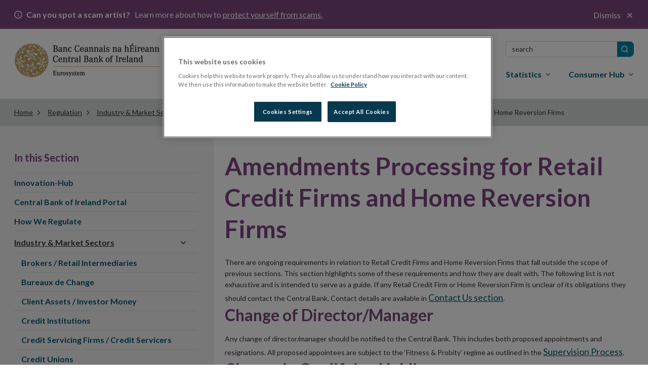

--- FILE ---
content_type: text/html; charset=utf-8
request_url: https://www.centralbank.ie/regulation/industry-market-sectors/retail-credit-home-reversion-firms/amendments-processing
body_size: 21844
content:

<!DOCTYPE html>

<html id="htmlElement" xmlns="http://www.w3.org/1999/xhtml" lang="en">
<head>
        <!-- OneTrust Cookies Consent Notice start for www.centralbank.ie -->
        <script type="text/javascript" src="https://cdn.cookielaw.org/consent/01926dd3-236b-7534-88ac-fc26a707b641/OtAutoBlock.js"></script>
        <script src="https://cdn.cookielaw.org/scripttemplates/otSDKStub.js" type="text/javascript" charset="UTF-8" data-domain-script="01926dd3-236b-7534-88ac-fc26a707b641"></script>
        <script type="text/javascript">
            delete_cookie();
            var now = new Date();
            now.setTime(now.getTime() + 1 * 3600 * 1000 * 24 * 365);
            function delete_cookie() {
                document.cookie = "OptanonAlertBoxClosed=; path=/; domain=.www.centralbank.ie; expires=Thu, 01 Jan 1970 00:00:01 GMT";
                document.cookie = "OptanonConsent=; path=/; domain=.www.centralbank.ie; expires=Thu, 01 Jan 1970 00:00:01 GMT";
            }

            function cookieExists(cookieName) {
                var value = '; ' + document.cookie;
                var parts = value.split('; ' + cookieName + '=');
                if (parts.length == 2) {
                    return true;
                }
            }
            function OptanonWrapper() {
                //Start - Change Optanon Cookie Expiry
                var bannerAcceptButton = document.getElementById("onetrust-accept-btn-handler");
                var pcAllowAllButton = document.getElementById("accept-recommended-btn-handler");
                var pcCloseButton = document.getElementById("close-pc-btn-handler");
                var pcSaveButton = document.getElementsByClassName("save-preference-btn-handler")[0];

                //Allowed all via Banner
                if (bannerAcceptButton) {
                    bannerAcceptButton.addEventListener('click', function () {
                        CookieSettingsUpdated();
                    });
                }

                //Allowed all via Preference Center
                if (pcAllowAllButton) {
                    pcAllowAllButton.addEventListener('click', function () {
                        CookieSettingsUpdated();
                    });
                }

                //Set custom settings via Preference Center
                if (pcCloseButton) {
                    pcCloseButton.addEventListener('click', function () {
                        CookieSettingsUpdated();
                    });
                }

                //Set custom settings via Preference Center
                if (pcSaveButton) {
                    pcSaveButton.addEventListener('click', function () {
                        CookieSettingsUpdated();
                    });
                }
            }
            function CookieSettingsUpdated() {
                setTimeout(function () {
                    toggle_iFrames();
                }, 300);
            }

            function optanonCategoryEnabled(name, cat) {
                var value = "; " + document.cookie;
                var parts = value.split("; " + name + "=");
                if (parts.length == 2) {
                    var cookieValue = parts.pop().split(";").shift();
                    var cookieDetails = cookieValue.split('&');
                    for (i = 0; i < cookieDetails.length; i++) {
                        var details = cookieDetails[i].split("=");
                        if (details[0] == "groups") {
                            var categories = decodeURIComponent(details[1]).split(",");
                            for (c = 0; c < categories.length; c++) {
                                var category = categories[c].split(":");
                                if (category[0] == cat && category[1] == "1") {
                                    return true
                                }
                            }
                        }
                    }
                }
                return false;
            }
        </script>
        <!-- OneTrust Cookies Consent Notice end -->
    
    <!-- Google Tag Manager -->
    <script>(function (w, d, s, l, i) {
            w[l] = w[l] || []; w[l].push({
                'gtm.start':
                    new Date().getTime(), event: 'gtm.js'
            }); var f = d.getElementsByTagName(s)[0],
                j = d.createElement(s), dl = l != 'dataLayer' ? '&l=' + l : ''; j.async = true; j.src =
                    'https://www.googletagmanager.com/gtm.js?id=' + i + dl; f.parentNode.insertBefore(j, f);
        })(window, document, 'script', 'dataLayer', 'GTM-M4KRX7C');</script>
    <!-- End Google Tag Manager -->

    <title>
	Amendments Processing for Retail Credit Firms and Home Reversion Firms | Central Bank of Ireland
</title><meta charset="UTF-8" /><meta http-equiv="X-UA-Compatible" content="IE=Edge" /><meta name="format-detection" content="telephone=no" /><meta name="viewport" content="width=device-width, maximum-scale=2" />
        <link href="https://fonts.googleapis.com/css?family=Lato:400,400i,700,700i,900" rel="stylesheet" />
        <link href="../../../Theme/css/gulp_default.min.css?v1=1768488206555" rel="stylesheet" />
        <link href="../../../Theme/css/imgs/favicon.ico" type="image/png" rel="icon" />
        <link href="https://customer.cludo.com/assets/3127/13322/css/css.css?v=1768488206555" rel="stylesheet">
        <link href="https://customer.cludo.com/assets/3127/13322/cludo-search.min.css?v=1768488206555" type="text/css" rel="stylesheet">
    
    <script>
        /*!
         * enquire.js v2.1.2 - Awesome Media Queries in JavaScript
         * Copyright (c) 2014 Nick Williams - http://wicky.nillia.ms/enquire.js
         * License: MIT (http://www.opensource.org/licenses/mit-license.php)
         */
        !function (a, b, c) { var d = window.matchMedia; "undefined" != typeof module && module.exports ? module.exports = c(d) : "function" == typeof define && define.amd ? define(function () { return b[a] = c(d) }) : b[a] = c(d) }("enquire", this, function (a) { "use strict"; function b(a, b) { var c, d = 0, e = a.length; for (d; e > d && (c = b(a[d], d), c !== !1); d++); } function c(a) { return "[object Array]" === Object.prototype.toString.apply(a) } function d(a) { return "function" == typeof a } function e(a) { this.options = a, !a.deferSetup && this.setup() } function f(b, c) { this.query = b, this.isUnconditional = c, this.handlers = [], this.mql = a(b); var d = this; this.listener = function (a) { d.mql = a, d.assess() }, this.mql.addListener(this.listener) } function g() { if (!a) throw new Error("matchMedia not present, legacy browsers require a polyfill"); this.queries = {}, this.browserIsIncapable = !a("only all").matches } return e.prototype = { setup: function () { this.options.setup && this.options.setup(), this.initialised = !0 }, on: function () { !this.initialised && this.setup(), this.options.match && this.options.match() }, off: function () { this.options.unmatch && this.options.unmatch() }, destroy: function () { this.options.destroy ? this.options.destroy() : this.off() }, equals: function (a) { return this.options === a || this.options.match === a } }, f.prototype = { addHandler: function (a) { var b = new e(a); this.handlers.push(b), this.matches() && b.on() }, removeHandler: function (a) { var c = this.handlers; b(c, function (b, d) { return b.equals(a) ? (b.destroy(), !c.splice(d, 1)) : void 0 }) }, matches: function () { return this.mql.matches || this.isUnconditional }, clear: function () { b(this.handlers, function (a) { a.destroy() }), this.mql.removeListener(this.listener), this.handlers.length = 0 }, assess: function () { var a = this.matches() ? "on" : "off"; b(this.handlers, function (b) { b[a]() }) } }, g.prototype = { register: function (a, e, g) { var h = this.queries, i = g && this.browserIsIncapable; return h[a] || (h[a] = new f(a, i)), d(e) && (e = { match: e }), c(e) || (e = [e]), b(e, function (b) { d(b) && (b = { match: b }), h[a].addHandler(b) }), this }, unregister: function (a, b) { var c = this.queries[a]; return c && (b ? c.removeHandler(b) : (c.clear(), delete this.queries[a])), this } }, new g });
    </script>
    
        <script type="text/javascript" src="https://customer.cludo.com/scripts/bundles/search-script.min.js?v=1768488206555"></script>
    <meta property="og:title" content="Amendments Processing for Retail Credit Firms and Home Reversion Firms | Central Bank of Ireland" /><meta property="og:type" content="website" /><meta property="og:url" content="https://www.centralbank.ie/regulation/industry-market-sectors/retail-credit-home-reversion-firms/amendments-processing" /><meta property="og:site_name" content="Central Bank of Ireland - English" /><link rel="canonical" href="https://www.centralbank.ie/regulation/industry-market-sectors/retail-credit-home-reversion-firms/amendments-processing" /><link href="/Telerik.Web.UI.WebResource.axd?d=PMrIT5dOWaVYIcpFWUE4nLMondQKT06rXaYKkrkmgIA8U6HILVhpXLNRyzM-lIWJ8BX-z660YcQRxI2gOMva4XEE0eho4ecSkzb-HevxJ3gtKU39f0z9ObqAiNMy_AcI0&amp;t=638841048724991631&amp;compress=0&amp;_TSM_CombinedScripts_=%3b%3bTelerik.Sitefinity.Resources%2c+Version%3d15.3.8522.0%2c+Culture%3dneutral%2c+PublicKeyToken%3db28c218413bdf563%3aen%3a3768ae42-d8f5-4fb3-bab3-68e873ac101a%3a7a90d6a" type="text/css" rel="stylesheet" /><meta name="description" content="Information on requirements in relation to Retail Credit Firms and Home Reversion Firms that fall outside the scope of previous sections." /></head>
<body id="sBody">
    <!-- Google Tag Manager (noscript) -->
    <noscript>
        <iframe src="https://www.googletagmanager.com/ns.html?id=GTM-M4KRX7C"
            height="0" width="0" style="display: none; visibility: hidden"></iframe>
    </noscript>
    <!-- End Google Tag Manager (noscript) -->

    <form method="post" action="./amendments-processing" id="form1">
<div class="aspNetHidden">
<input type="hidden" name="ctl07_TSM" id="ctl07_TSM" value="" />
<input type="hidden" name="ctl08_TSSM" id="ctl08_TSSM" value="" />
<input type="hidden" name="__EVENTTARGET" id="__EVENTTARGET" value="" />
<input type="hidden" name="__EVENTARGUMENT" id="__EVENTARGUMENT" value="" />
<input type="hidden" name="__VIEWSTATE" id="__VIEWSTATE" value="oebizDG1r2tFXR7k0XoLB+0SgIM1D5ZFCDH93AK20qnjxtsGTczWat5DtEXk82aQZ1zv4uvE0hMJFQSStxndTjd1UCgpoDcnAlRt/1158VI=" />
</div>

<script type="text/javascript">
//<![CDATA[
var theForm = document.forms['form1'];
if (!theForm) {
    theForm = document.form1;
}
function __doPostBack(eventTarget, eventArgument) {
    if (!theForm.onsubmit || (theForm.onsubmit() != false)) {
        theForm.__EVENTTARGET.value = eventTarget;
        theForm.__EVENTARGUMENT.value = eventArgument;
        theForm.submit();
    }
}
//]]>
</script>


<script src="/WebResource.axd?d=pynGkmcFUV13He1Qd6_TZPPxXRrJGOukUEKupRpxuah9Q4yUtOxsQ1ZMK1zg6X59kCpscrumAhTOCaAWulRqug2&amp;t=638901526312636832" type="text/javascript"></script>


<script type="text/javascript">
//<![CDATA[
var __cultureInfo = {"name":"en","numberFormat":{"CurrencyDecimalDigits":2,"CurrencyDecimalSeparator":".","IsReadOnly":true,"CurrencyGroupSizes":[3],"NumberGroupSizes":[3],"PercentGroupSizes":[3],"CurrencyGroupSeparator":",","CurrencySymbol":"$","NaNSymbol":"NaN","CurrencyNegativePattern":0,"NumberNegativePattern":1,"PercentPositivePattern":1,"PercentNegativePattern":1,"NegativeInfinitySymbol":"-∞","NegativeSign":"-","NumberDecimalDigits":2,"NumberDecimalSeparator":".","NumberGroupSeparator":",","CurrencyPositivePattern":0,"PositiveInfinitySymbol":"∞","PositiveSign":"+","PercentDecimalDigits":2,"PercentDecimalSeparator":".","PercentGroupSeparator":",","PercentSymbol":"%","PerMilleSymbol":"‰","NativeDigits":["0","1","2","3","4","5","6","7","8","9"],"DigitSubstitution":1},"dateTimeFormat":{"AMDesignator":"AM","Calendar":{"MinSupportedDateTime":"\/Date(-62135596800000)\/","MaxSupportedDateTime":"\/Date(253402300799999)\/","AlgorithmType":1,"CalendarType":1,"Eras":[1],"TwoDigitYearMax":2049,"IsReadOnly":true},"DateSeparator":"/","FirstDayOfWeek":0,"CalendarWeekRule":0,"FullDateTimePattern":"dddd, MMMM d, yyyy h:mm:ss tt","LongDatePattern":"dddd, MMMM d, yyyy","LongTimePattern":"h:mm:ss tt","MonthDayPattern":"MMMM d","PMDesignator":"PM","RFC1123Pattern":"ddd, dd MMM yyyy HH\u0027:\u0027mm\u0027:\u0027ss \u0027GMT\u0027","ShortDatePattern":"M/d/yyyy","ShortTimePattern":"h:mm tt","SortableDateTimePattern":"yyyy\u0027-\u0027MM\u0027-\u0027dd\u0027T\u0027HH\u0027:\u0027mm\u0027:\u0027ss","TimeSeparator":":","UniversalSortableDateTimePattern":"yyyy\u0027-\u0027MM\u0027-\u0027dd HH\u0027:\u0027mm\u0027:\u0027ss\u0027Z\u0027","YearMonthPattern":"MMMM yyyy","AbbreviatedDayNames":["Sun","Mon","Tue","Wed","Thu","Fri","Sat"],"ShortestDayNames":["Su","Mo","Tu","We","Th","Fr","Sa"],"DayNames":["Sunday","Monday","Tuesday","Wednesday","Thursday","Friday","Saturday"],"AbbreviatedMonthNames":["Jan","Feb","Mar","Apr","May","Jun","Jul","Aug","Sep","Oct","Nov","Dec",""],"MonthNames":["January","February","March","April","May","June","July","August","September","October","November","December",""],"IsReadOnly":true,"NativeCalendarName":"Gregorian Calendar","AbbreviatedMonthGenitiveNames":["Jan","Feb","Mar","Apr","May","Jun","Jul","Aug","Sep","Oct","Nov","Dec",""],"MonthGenitiveNames":["January","February","March","April","May","June","July","August","September","October","November","December",""]},"eras":[1,"A.D.",null,0]};//]]>
</script>

<script src="/Telerik.Web.UI.WebResource.axd?_TSM_HiddenField_=ctl07_TSM&amp;compress=0&amp;_TSM_CombinedScripts_=%3b%3bSystem.Web.Extensions%2c+Version%3d4.0.0.0%2c+Culture%3dneutral%2c+PublicKeyToken%3d31bf3856ad364e35%3aen%3af8efdcae-fc88-4697-a128-23b7f470d078%3aea597d4b%3ab25378d2" type="text/javascript"></script>
<script type="text/javascript">
//<![CDATA[
if (typeof(Sys) === 'undefined') throw new Error('ASP.NET Ajax client-side framework failed to load.');
//]]>
</script>

<div class="aspNetHidden">

	<input type="hidden" name="__VIEWSTATEGENERATOR" id="__VIEWSTATEGENERATOR" value="0C8DCE26" />
</div><script type="text/javascript">
//<![CDATA[
Sys.WebForms.PageRequestManager._initialize('ctl00$ctl07', 'form1', [], [], [], 90, 'ctl00');
//]]>
</script>
<input type="hidden" name="ctl00$ctl07" id="ctl07" />
<script type="text/javascript">
//<![CDATA[
Sys.Application.setServerId("ctl07", "ctl00$ctl07");
Sys.Application._enableHistoryInScriptManager();
//]]>
</script>

        
            <script type="text/javascript">
                var els = document.querySelectorAll('link[href^="/Telerik.Web.UI.WebResource.axd"]');
                els[0].parentNode.removeChild(els[0]);
            </script>
        
        
            <noscript>
                <div class="js-notification">
                    <div class="container">
                        <p>
                            <span class="fa fa-info-circle"></span>It appears JavaScript is disabled. To get the most out of the
                website we recommend enabling JavaScript in your browser.
                        </p>
                        <a href="#" class="close-notification"><span class="fa fa-times"></span><span
                            class="sr-only">Close</span></a>
                    </div>
                </div>
            </noscript>

        

        <header id="cbi_header" class="hide-on-print">
            



<div class="alert-bar closed" data-publish-date="12/10/2025 4:42:47 PM">
    <div class="container">
        <p>
            <b>
                Can you spot a scam artist?
            </b>
            Learn more about how to
                <a class="alert-link" href="/consumer-hub/explainers/how-can-i-avoid-a-financial-services-scam">
                    protect yourself from scams.
                </a>

            <button class="alert-close">
                Dismiss
            </button>
        </p>
    </div>
</div>


            <div class="container">
                <div class="row">
                    <div class="col-sm-3">
                        


    <a href="/home">
                <img loading="lazy" src="/images/default-source/logos/logo.png?sfvrsn=3dff671a_5" title="Central Bank of Ireland" alt="Central Bank homepage"
         
          />

    </a>

                            <span id="toggleMenu" class="hidden-sm hidden-md hidden-lg "><i class="glyphicon glyphicon-remove"></i><i class="glyphicon glyphicon-menu-hamburger"></i>Menu</span>
                        
                    </div>
                    
<nav id="plhMenus_TAFC558EA054_megaMenu" class="sf_colsIn col-sm-9 cls-megamenu-nav" aria-labelledby="gnsheading" data-placeholder-label="Menus">


<h2 class="sr-only" id="gnsheading">Main menu</h2>

<div id="tns">
    <ul>
        
    <li class=""><a href="/about" target="_self">About</a></li>
    <li class=""><a href="/news-media" target="_self">News &amp; Media</a></li>
    <li class=""><a href="/events" target="_self">Events</a></li>
    <li class=""><a href="/careers" target="_self">Careers</a></li>
    <li class=""><a href="/contact-us" target="_self">Contact</a></li>
        <li> <a href="/ga/home">Gaeilge</a> </li>
        <li class="inner-addon right-addon active">
            <label for="megaMenuSearchBox" class="sr-only">Search</label>
            <i class="glyphicon glyphicon-search"></i>

            <div id="cludo-search-form-top">
                <input type="text" class="form-control search-input" placeholder="SEARCH" name="megaMenuSearchBox" id="megaMenuSearchBox">
                <button type="submit" class="search-button" id="search-button" aria-label="search button"></button>
            </div>

        </li>
    </ul>
</div>









<ul class="mega-menu" aria-label="Main menu">
        <li>
            <a id="item-financial-system" class="" href="#" aria-haspopup="true"><span>Financial System</span></a>
            <div class="grey-box">
                <div class="container">
                    <div class="navbtn row hidden-sm hidden-md hidden-lg">
                        <div class="col-xs-4">
                            <a href="#" class="btn btn-dark-blue button-text-small">
                                <span class="glyphicon glyphicon-chevron-left"></span>Back
                            </a>
                        </div>
                        <div class="col-xs-8">
                            <p class="title">ACS</p>
                        </div>
                    </div>
                    <div class="row heading-bar">
                        <div class="col-sm-6">Financial System</div>
                        <div class="col-sm-6"></div>
                    </div>
                    <div class="row">
                        <div class="col-sm-3 first">
<p>How we identify risk and take actions to ensure financial stability.</p>
<p><a href="/financial-system" class="btn-reg">Financial System Overview</a></p><hr><ul><li><a href="/consumer-hub/notes-and-coins/exchange-old-or-damaged-money">Money, notes and coins</a></li><li><a href="/financial-system/financial-stability/macro-prudential-policy">Macroprudential Policy</a></li><li><a href="/macro-prudential-policies-for-bank-capital/countercyclical-capital-buffer">Countercyclical Capital Buffer</a></li></ul>
                        </div>
                        <div class="col-sm-9 sub-menu ">
                            <ul role="menu" aria-label="second level menu">

                                    <li class="">
        <a tabindex="0" href="/financial-system" aria-haspopup="false">Financial System Overview</a>
    </li>
            <li class="sub">

                <a tabindex="0" href="#" aria-haspopup="true">Financial Stability</a>

                <ul role="menu" aria-label="third level menu">
                        <li class="">
        <a tabindex="0" href="/financial-system/financial-stability" aria-haspopup="false">Financial Stability Overview</a>
    </li>
            <li>

                <a tabindex="0" href="/financial-system/financial-stability/macro-prudential-policy" aria-haspopup="true">Macroprudential Policy </a>

            </li>
            <li>

                <a tabindex="0" href="/financial-system/financial-stability/financial-stability-research" aria-haspopup="true">Financial Stability Research</a>

            </li>
            <li>

                <a tabindex="0" href="/financial-system/financial-stability/risks-for-financial-stability" aria-haspopup="true">Risks for Financial Stability</a>

            </li>
            <li>

                <a tabindex="0" href="/financial-system/financial-stability/market-based-finance-monitor" aria-haspopup="true">Market Based Finance Monitor</a>

            </li>
            <li>

                <a tabindex="0" href="/financial-system/financial-stability/financial-stability-committee" aria-haspopup="true">Financial Stability Committee&#160;</a>

            </li>

                </ul>
            </li>
            <li class="sub">

                <a tabindex="0" href="#" aria-haspopup="true">Payments and Securities Settlements</a>

                <ul role="menu" aria-label="third level menu">
                        <li class="">
        <a tabindex="0" href="/financial-system/payments-and-securities-settlements" aria-haspopup="false">Payments and Securities Settlements Overview</a>
    </li>
            <li>

                <a tabindex="0" href="/financial-system/payments-and-securities-settlements/catalyst" aria-haspopup="true">Catalyst&#160;</a>

            </li>
            <li>

                <a tabindex="0" href="/financial-system/payments-and-securities-settlements/national-competent-authority" aria-haspopup="true">National Competent Authority</a>

            </li>
            <li>

                <a tabindex="0" href="/financial-system/payments-and-securities-settlements/national-stakeholder-groups" aria-haspopup="true">National Stakeholder Groups </a>

            </li>
            <li>

                <a tabindex="0" href="/financial-system/payments-and-securities-settlements/oversight" aria-haspopup="true">Oversight</a>

            </li>
            <li>

                <a tabindex="0" href="/financial-system/payments-and-securities-settlements/target-services" aria-haspopup="true">TARGET Services</a>

            </li>
            <li>

                <a tabindex="0" href="/financial-system/payments-and-securities-settlements/payment-system-approval-process" aria-haspopup="true">Payments Systems Approval Process</a>

            </li>
            <li>

                <a tabindex="0" href="/financial-system/payments-and-securities-settlements/single-euro-payments-overview" aria-haspopup="true">Single Euro Payments Area</a>

            </li>
            <li>

                <a tabindex="0" href="/financial-system/payments-and-securities-settlements/irish-retail-payments-forum" aria-haspopup="true">Irish Retail Payments Forum</a>

            </li>

                </ul>
            </li>
            <li>

                <a tabindex="0" href="/financial-system/resolution" aria-haspopup="true">Resolution </a>

            </li>
            <li>

                <a tabindex="0" href="/financial-system/foreign-exchange-global-code-of-conduct" aria-haspopup="true">Foreign Exchange Global Code of Conduct</a>

            </li>
            <li class="sub">

                <a tabindex="0" href="#" aria-haspopup="true">Operational Resilience and Cyber</a>

                <ul role="menu" aria-label="third level menu">
                        <li class="">
        <a tabindex="0" href="/financial-system/operational-resilience-and-cyber" aria-haspopup="false">Operational Resilience and Cyber Overview</a>
    </li>
            <li>

                <a tabindex="0" href="/financial-system/operational-resilience-and-cyber/operational-resilience" aria-haspopup="true">Operational Resilience </a>

            </li>
            <li>

                <a tabindex="0" href="/financial-system/operational-resilience-and-cyber/cyber-resilience" aria-haspopup="true">Cyber Resilience</a>

            </li>

                </ul>
            </li>
            <li class="sub">

                <a tabindex="0" href="#" aria-haspopup="true">Climate Change&#160;</a>

                <ul role="menu" aria-label="third level menu">
                        <li class="">
        <a tabindex="0" href="/financial-system/climate-change" aria-haspopup="false">Climate Change&#160; Overview</a>
    </li>
            <li>

                <a tabindex="0" href="/financial-system/climate-change/economic-and-financial-interlinkages" aria-haspopup="true">Economic and Financial Interlinkages</a>

            </li>
            <li>

                <a tabindex="0" href="/financial-system/climate-change/financial-regulation-and-supervision" aria-haspopup="true">Financial Regulation and Supervision</a>

            </li>
            <li>

                <a tabindex="0" href="/financial-system/climate-change/international-engagement" aria-haspopup="true">International Engagement&#160;</a>

            </li>
            <li>

                <a tabindex="0" href="/financial-system/climate-change/the-central-bank-and-sustainability" aria-haspopup="true">The Central Bank and Sustainability</a>

            </li>
            <li>

                <a tabindex="0" href="/financial-system/climate-change/planning-for-transition-to-net-zero" aria-haspopup="true">Planning for Transition to Net Zero</a>

            </li>

                </ul>
            </li>
            <li>

                <a tabindex="0" href="/financial-system/a-digital-euro" aria-haspopup="true">A Digital Euro</a>

            </li>
            <li class="sub">

                <a tabindex="0" href="#" aria-haspopup="true">Access to Cash</a>

                <ul role="menu" aria-label="third level menu">
                        <li class="">
        <a tabindex="0" href="/financial-system/access-to-cash" aria-haspopup="false">Access to Cash Overview</a>
    </li>
            <li>

                <a tabindex="0" href="/financial-system/access-to-cash/access-to-cash-consultation-papers" aria-haspopup="true">Access to Cash Consultation Papers</a>

            </li>
            <li>

                <a tabindex="0" href="/financial-system/access-to-cash/registration-query-form" aria-haspopup="true">Registration Query Form</a>

            </li>
            <li>

                <a tabindex="0" href="/financial-system/access-to-cash/registration-of-atm-deployers-and-cash-in-transit-providers" aria-haspopup="true">Registration of ATM deployers and cash-in-transit providers</a>

            </li>

                </ul>
            </li>

                            </ul>
                        </div>
                    </div>
                    <a href="#" class="close-megamenu">Close <span class="fa fa-times"></span></a>
                </div>
            </div>
        </li>
        <li>
            <a id="item-monetary-policy" class="" href="#" aria-haspopup="true"><span>Monetary Policy</span></a>
            <div class="grey-box">
                <div class="container">
                    <div class="navbtn row hidden-sm hidden-md hidden-lg">
                        <div class="col-xs-4">
                            <a href="#" class="btn btn-dark-blue button-text-small">
                                <span class="glyphicon glyphicon-chevron-left"></span>Back
                            </a>
                        </div>
                        <div class="col-xs-8">
                            <p class="title">ACS</p>
                        </div>
                    </div>
                    <div class="row heading-bar">
                        <div class="col-sm-6">Monetary Policy</div>
                        <div class="col-sm-6"></div>
                    </div>
                    <div class="row">
                        <div class="col-sm-3 first">
<hr>
                        </div>
                        <div class="col-sm-9 sub-menu ">
                            <ul role="menu" aria-label="second level menu">

                                    <li class="">
        <a tabindex="0" href="/monetary-policy" aria-haspopup="false">Monetary Policy Overview</a>
    </li>
            <li class="sub">

                <a tabindex="0" href="#" aria-haspopup="true">Policy Setting</a>

                <ul role="menu" aria-label="third level menu">
                        <li class="">
        <a tabindex="0" href="/monetary-policy/policy-setting" aria-haspopup="false">Policy Setting Overview</a>
    </li>
            <li>

                <a tabindex="0" href="/monetary-policy/policy-setting/monetary-policy-role" aria-haspopup="true">Monetary Policy Role</a>

            </li>
            <li>

                <a tabindex="0" href="/monetary-policy/policy-setting/ecb-governing-council-and-monetary-policy-decisions" aria-haspopup="true">ECB Governing Council and Monetary Policy Decisions</a>

            </li>

                </ul>
            </li>
            <li class="sub">

                <a tabindex="0" href="#" aria-haspopup="true">Policy Implementation</a>

                <ul role="menu" aria-label="third level menu">
                        <li class="">
        <a tabindex="0" href="/monetary-policy/policy-implementation" aria-haspopup="false">Policy Implementation Overview</a>
    </li>
            <li>

                <a tabindex="0" href="/monetary-policy/policy-implementation/open-market-operations" aria-haspopup="true">Open Market Operations</a>

            </li>
            <li>

                <a tabindex="0" href="/monetary-policy/policy-implementation/standing-facilities" aria-haspopup="true">Standing Facilities</a>

            </li>
            <li>

                <a tabindex="0" href="/monetary-policy/policy-implementation/counter-party-eligibility" aria-haspopup="true">Counterparty Eligibility </a>

            </li>
            <li>

                <a tabindex="0" href="/monetary-policy/policy-implementation/legal-documentation" aria-haspopup="true">Legal Documentation</a>

            </li>
            <li>

                <a tabindex="0" href="/monetary-policy/policy-implementation/collateral-framework" aria-haspopup="true">Collateral Framework</a>

            </li>
            <li>

                <a tabindex="0" href="/monetary-policy/policy-implementation/asset-purchase-programmes" aria-haspopup="true">Asset Purchase Programmes</a>

            </li>
            <li>

                <a tabindex="0" href="/monetary-policy/policy-implementation/collateral-management-provision-of-liquidity-to-banks" aria-haspopup="true">Collateral Management &amp; Provision of Liquidity to Banks </a>

            </li>

                </ul>
            </li>
            <li class="sub">

                <a tabindex="0" href="#" aria-haspopup="true">Management of Investment Assets</a>

                <ul role="menu" aria-label="third level menu">
                        <li class="">
        <a tabindex="0" href="/monetary-policy/management-of-investment-assets" aria-haspopup="false">Management of Investment Assets Overview</a>
    </li>
            <li>

                <a tabindex="0" href="/monetary-policy/management-of-investment-assets/banks-investment-assets" aria-haspopup="true">Central Bank&#39;s Investment Assets</a>

            </li>
            <li>

                <a tabindex="0" href="/monetary-policy/management-of-investment-assets/ecb-pooled-reserves" aria-haspopup="true">ECB’s US Dollar Reserve Assets</a>

            </li>

                </ul>
            </li>
            <li>

                <a tabindex="0" href="/monetary-policy/risk-management" aria-haspopup="true">Risk Management</a>

            </li>
            <li>

                <a tabindex="0" href="/monetary-policy/european-central-bank-strategy-review" aria-haspopup="true">European Central Bank Strategy Review </a>

            </li>

                            </ul>
                        </div>
                    </div>
                    <a href="#" class="close-megamenu">Close <span class="fa fa-times"></span></a>
                </div>
            </div>
        </li>
        <li>
            <a id="item-regulation" class="active" href="#" aria-haspopup="true"><span>Regulation</span></a>
            <div class="grey-box">
                <div class="container">
                    <div class="navbtn row hidden-sm hidden-md hidden-lg">
                        <div class="col-xs-4">
                            <a href="#" class="btn btn-dark-blue button-text-small">
                                <span class="glyphicon glyphicon-chevron-left"></span>Back
                            </a>
                        </div>
                        <div class="col-xs-8">
                            <p class="title">ACS</p>
                        </div>
                    </div>
                    <div class="row heading-bar">
                        <div class="col-sm-6">Regulation</div>
                        <div class="col-sm-6"></div>
                    </div>
                    <div class="row">
                        <div class="col-sm-3 first">
<p>How we regulate financial services in Ireland. </p>
<p><a href="/regulation" class="btn-reg">Regulation Overview</a></p><hr><ul><li><a href="/regulation/how-we-regulate/international-financial-sanctions/EU-restrictive-measures-relating-to-actions-in-Ukraine">Changes to the Russia/Ukraine Regulations</a></li><li><a href="/regulation/how-we-regulate/fitness-probity">Fitness and Probity</a></li><li><a href="/regulation/innovation-hub" title="Innovation Hub">Innovation Hub</a></li><li><a href="https://portal.centralbank.ie/" title="This link will open in a new tab or window" target="_blank" rel="noopener" data-sf-ec-immutable="">Log in to Central Bank Portal</a></li><li><a href="https://onlinereporting.cbfsai.ie/" target="_blank" title="This link will open in a new tab or window" rel="noopener" data-sf-ec-immutable="">Log in to Credit Union Auditor Reporting</a></li><li><a href="https://orion.centralbank.ie/" title="This link will open in a new tab or window" target="_blank" rel="noopener" data-sf-ec-immutable="">Log in to ORION</a></li><li><a href="http://registers.centralbank.ie/" title="This link will open in a new tab or window" target="_blank" rel="noopener" data-sf-ec-immutable="">Registers</a></li></ul>
                        </div>
                        <div class="col-sm-9 sub-menu ">
                            <ul role="menu" aria-label="second level menu">

                                    <li class="">
        <a tabindex="0" href="/regulation" aria-haspopup="false">Regulation Overview</a>
    </li>
            <li class="sub">

                <a tabindex="0" href="#" aria-haspopup="true">Innovation-Hub</a>

                <ul role="menu" aria-label="third level menu">
                        <li class="">
        <a tabindex="0" href="/regulation/innovation-hub" aria-haspopup="false">Innovation-Hub Overview</a>
    </li>
            <li>

                <a tabindex="0" href="/regulation/innovation-hub/engaging-with-the-innovation-hub" aria-haspopup="true">Engaging with the Innovation Hub</a>

            </li>
            <li>

                <a tabindex="0" href="/regulation/innovation-hub/how-to-engage-with-the-innovation-hub" aria-haspopup="true">How to Engage with the Innovation Hub</a>

            </li>
            <li>

                <a tabindex="0" href="/regulation/innovation-hub/innovation-hub-engagement-form" aria-haspopup="true">Innovation Hub Engagement Form</a>

            </li>
            <li>

                <a tabindex="0" href="/regulation/innovation-hub/innovation-sandbox-programme" aria-haspopup="true">Innovation Sandbox Programme</a>

            </li>
            <li>

                <a tabindex="0" href="/regulation/innovation-hub/our-approach-to-innovation" aria-haspopup="true">Our Approach to Innovation</a>

            </li>
            <li>

                <a tabindex="0" href="/regulation/innovation-hub/speeches-and-publications" aria-haspopup="true">Speeches and Publications</a>

            </li>
            <li>

                <a tabindex="0" href="/regulation/innovation-hub/eu-international-innovation-forums" aria-haspopup="true">EU/International Innovation Forums</a>

            </li>
            <li>

                <a tabindex="0" href="/regulation/innovation-hub/consultation-paper-on-innovation-engagement---cp156" aria-haspopup="true">Consultation Paper on Innovation Engagement - CP156</a>

            </li>

                </ul>
            </li>
            <li class="sub">

                <a tabindex="0" href="#" aria-haspopup="true">Central Bank of Ireland Portal</a>

                <ul role="menu" aria-label="third level menu">
                        <li class="">
        <a tabindex="0" href="/regulation/central-bank-portal" aria-haspopup="false">Central Bank of Ireland Portal Overview</a>
    </li>
            <li>

                <a tabindex="0" href="/regulation/central-bank-portal/returns-guidance" aria-haspopup="true">Returns Guidance</a>

            </li>
            <li>

                <a tabindex="0" href="/regulation/central-bank-portal/help" aria-haspopup="true">Help</a>

            </li>
            <li>

                <a tabindex="0" href="/regulation/central-bank-portal/legal-information" aria-haspopup="true">Portal Legal Information</a>

            </li>
            <li>

                <a tabindex="0" href="/regulation/central-bank-portal/contact-us" aria-haspopup="true">Contact Us</a>

            </li>

                </ul>
            </li>
            <li class="sub">

                <a tabindex="0" href="#" aria-haspopup="true">How We Regulate</a>

                <ul role="menu" aria-label="third level menu">
                        <li class="">
        <a tabindex="0" href="/regulation/how-we-regulate" aria-haspopup="false">How We Regulate Overview</a>
    </li>
            <li>

                <a tabindex="0" href="/regulation/how-we-regulate/authorisation" aria-haspopup="true">Authorisation</a>

            </li>
            <li>

                <a tabindex="0" href="/regulation/how-we-regulate/fitness-probity" aria-haspopup="true">Fitness &amp; Probity</a>

            </li>
            <li>

                <a tabindex="0" href="/regulation/how-we-regulate/individual-accountability-framework" aria-haspopup="true">Individual Accountability Framework&#160;</a>

            </li>
            <li>

                <a tabindex="0" href="/regulation/how-we-regulate/brexit-faq" aria-haspopup="true">Brexit FAQ – Financial Services Firms</a>

            </li>
            <li>

                <a tabindex="0" href="/regulation/how-we-regulate/policy" aria-haspopup="true">Policy</a>

            </li>
            <li>

                <a tabindex="0" href="/regulation/how-we-regulate/supervision" aria-haspopup="true">Supervision</a>

            </li>
            <li>

                <a tabindex="0" href="/regulation/how-we-regulate/fees-levies" aria-haspopup="true">Fees &amp; Levies</a>

            </li>
            <li>

                <a tabindex="0" href="/regulation/how-we-regulate/regulatory-decisions-unit" aria-haspopup="true">Regulatory Decisions Unit</a>

            </li>
            <li>

                <a tabindex="0" href="/regulation/how-we-regulate/enforcement" aria-haspopup="true">Enforcement</a>

            </li>
            <li>

                <a tabindex="0" href="/regulation/how-we-regulate/resolution-framework" aria-haspopup="true">Resolution Framework</a>

            </li>
            <li>

                <a tabindex="0" href="/regulation/how-we-regulate/international-financial-sanctions" aria-haspopup="true">International Financial Sanctions</a>

            </li>
            <li>

                <a tabindex="0" href="/regulation/how-we-regulate/codes" aria-haspopup="true">Codes</a>

            </li>
            <li>

                <a tabindex="0" href="/regulation/how-we-regulate/diversity-and-inclusion-in-regulated-firms" aria-haspopup="true">Diversity and Inclusion in Regulated Firms</a>

            </li>

                </ul>
            </li>
            <li class="sub">

                <a tabindex="0" href="#" aria-haspopup="true">Industry &amp; Market Sectors</a>

                <ul role="menu" aria-label="third level menu">
                        <li class="">
        <a tabindex="0" href="/regulation/industry-market-sectors" aria-haspopup="false">Industry &amp; Market Sectors Overview</a>
    </li>
            <li>

                <a tabindex="0" href="/regulation/industry-market-sectors/brokers-retail-intermediaries" aria-haspopup="true">Brokers / Retail Intermediaries</a>

            </li>
            <li>

                <a tabindex="0" href="/regulation/industry-market-sectors/bureaux-de-change" aria-haspopup="true">Bureaux de Change</a>

            </li>
            <li>

                <a tabindex="0" href="/regulation/industry-market-sectors/client-assets" aria-haspopup="true">Client Assets / Investor Money</a>

            </li>
            <li>

                <a tabindex="0" href="/regulation/industry-market-sectors/credit-institutions" aria-haspopup="true">Credit Institutions</a>

            </li>
            <li>

                <a tabindex="0" href="/regulation/industry-market-sectors/credit-servicing-firms-credit-servicers" aria-haspopup="true">Credit Servicing Firms / Credit Servicers</a>

            </li>
            <li>

                <a tabindex="0" href="/regulation/industry-market-sectors/credit-unions" aria-haspopup="true">Credit Unions</a>

            </li>
            <li>

                <a tabindex="0" href="/regulation/industry-market-sectors/crowdfunding-service-providers" aria-haspopup="true"> Crowdfunding Service Providers</a>

            </li>
            <li>

                <a tabindex="0" href="/regulation/industry-market-sectors/debt-management-firms" aria-haspopup="true">Debt Management Firms</a>

            </li>
            <li>

                <a tabindex="0" href="/regulation/industry-market-sectors/electronic-money-institutions" aria-haspopup="true">Electronic Money Institutions</a>

            </li>
            <li>

                <a tabindex="0" href="/regulation/industry-market-sectors/funds-service-providers" aria-haspopup="true">Funds Service Providers</a>

            </li>
            <li>

                <a tabindex="0" href="/regulation/industry-market-sectors/funds" aria-haspopup="true">Funds</a>

            </li>
            <li>

                <a tabindex="0" href="/regulation/industry-market-sectors/high-cost-credit-providers" aria-haspopup="true">High Cost Credit Providers</a>

            </li>
            <li>

                <a tabindex="0" href="/regulation/industry-market-sectors/insurance-reinsurance" aria-haspopup="true">Insurance &amp; Reinsurance</a>

            </li>
            <li>

                <a tabindex="0" href="/regulation/industry-market-sectors/investment-firms" aria-haspopup="true">Investment Firms</a>

            </li>
            <li>

                <a tabindex="0" href="/regulation/industry-market-sectors/money-transmission-businesses" aria-haspopup="true">Money Transmission Businesses</a>

            </li>
            <li>

                <a tabindex="0" href="/regulation/industry-market-sectors/payment-institutions" aria-haspopup="true">Payment Institutions</a>

            </li>
            <li>

                <a tabindex="0" href="/regulation/industry-market-sectors/pepp-provider" aria-haspopup="true">PEPP Provider</a>

            </li>
            <li>

                <a tabindex="0" href="/regulation/industry-market-sectors/retail-credit-home-reversion-firms" aria-haspopup="true">Retail Credit &amp; Home Reversion Firms</a>

            </li>
            <li>

                <a tabindex="0" href="/regulation/industry-market-sectors/securities-markets" aria-haspopup="true">Securities Markets</a>

            </li>

                </ul>
            </li>
            <li class="sub">

                <a tabindex="0" href="#" aria-haspopup="true">Anti-Money Laundering and Countering the Financing of Terrorism</a>

                <ul role="menu" aria-label="third level menu">
                        <li class="">
        <a tabindex="0" href="/regulation/anti-money-laundering-and-countering-the-financing-of-terrorism" aria-haspopup="false">Anti-Money Laundering and Countering the Financing of Terrorism Overview</a>
    </li>
            <li>

                <a tabindex="0" href="/regulation/anti-money-laundering-and-countering-the-financing-of-terrorism/legislation" aria-haspopup="true">Correspondence with Industry</a>

            </li>
            <li>

                <a tabindex="0" href="/regulation/anti-money-laundering-and-countering-the-financing-of-terrorism/eu-international" aria-haspopup="true">EU and International</a>

            </li>
            <li>

                <a tabindex="0" href="/regulation/anti-money-laundering-and-countering-the-financing-of-terrorism/events" aria-haspopup="true">Events</a>

            </li>
            <li>

                <a tabindex="0" href="/regulation/anti-money-laundering-and-countering-the-financing-of-terrorism/countering-the-financing-of-terrorism" aria-haspopup="true">Financial Sanctions and Terrorist Financing - additional obligations</a>

            </li>
            <li>

                <a tabindex="0" href="/regulation/anti-money-laundering-and-countering-the-financing-of-terrorism/registration---cheque-cashing-offices" aria-haspopup="true">Registration - Cheque Cashing Offices</a>

            </li>
            <li>

                <a tabindex="0" href="/regulation/anti-money-laundering-and-countering-the-financing-of-terrorism/schedule2-registration" aria-haspopup="true">Registration - Schedule 2 Firms</a>

            </li>
            <li>

                <a tabindex="0" href="/regulation/anti-money-laundering-and-countering-the-financing-of-terrorism/virtual-asset-service-providers" aria-haspopup="true">Virtual Asset Service Providers</a>

            </li>
            <li>

                <a tabindex="0" href="/regulation/anti-money-laundering-and-countering-the-financing-of-terrorism/regulatory-requirements-guidance" aria-haspopup="true">Regulation&#160;</a>

            </li>
            <li>

                <a tabindex="0" href="/regulation/anti-money-laundering-and-countering-the-financing-of-terrorism/guidance-on-risk" aria-haspopup="true">Risk and Guidance</a>

            </li>
            <li>

                <a tabindex="0" href="/regulation/anti-money-laundering-and-countering-the-financing-of-terrorism/sector-specific-ml-tf-risk-evaluation-questionnaire" aria-haspopup="true">Sector specific ML/TF Risk Evaluation Questionnaire</a>

            </li>
            <li>

                <a tabindex="0" href="/regulation/anti-money-laundering-and-countering-the-financing-of-terrorism/risk-based-approach-to-aml-supervision" aria-haspopup="true">Supervision</a>

            </li>
            <li>

                <a tabindex="0" href="/regulation/anti-money-laundering-and-countering-the-financing-of-terrorism/tcsp-authorisation" aria-haspopup="true">TCSP Authorisation</a>

            </li>
            <li>

                <a tabindex="0" href="/regulation/anti-money-laundering-and-countering-the-financing-of-terrorism/beneficial-ownership-register" aria-haspopup="true">Beneficial Ownership Register</a>

            </li>
            <li>

                <a tabindex="0" href="/regulation/anti-money-laundering-and-countering-the-financing-of-terrorism/fund-transfer-regulations-notification-requirement-for-payment-service-providers" aria-haspopup="true">Fund Transfer Regulations Notification Requirement for Payment Service Providers</a>

            </li>
            <li>

                <a tabindex="0" href="/regulation/anti-money-laundering-and-countering-the-financing-of-terrorism/ireland-safe-deposit-box-bank-and-payment-accounts-register-isbar" aria-haspopup="true">Ireland Safe Deposit Box Bank and Payment Accounts Register (ISBAR)</a>

            </li>

                </ul>
            </li>
            <li class="sub">

                <a tabindex="0" href="#" aria-haspopup="true">Consumer Protection</a>

                <ul role="menu" aria-label="third level menu">
                        <li class="">
        <a tabindex="0" href="/regulation/consumer-protection" aria-haspopup="false">Consumer Protection Overview</a>
    </li>
            <li>

                <a tabindex="0" href="/regulation/consumer-protection/compliance-monitoring" aria-haspopup="true">Compliance Monitoring</a>

            </li>
            <li>

                <a tabindex="0" href="/regulation/consumer-protection/legislation" aria-haspopup="true">Legislation for Consumer Protection</a>

            </li>
            <li>

                <a tabindex="0" href="/regulation/consumer-protection/advisory-groups" aria-haspopup="true">Advisory Groups</a>

            </li>
            <li>

                <a tabindex="0" href="/regulation/consumer-protection/central-credit-register" aria-haspopup="true">Central Credit Register</a>

            </li>
            <li>

                <a tabindex="0" href="/regulation/consumer-protection/consumer-protection-outlook-report" aria-haspopup="true">Consumer Protection Outlook Report</a>

            </li>
            <li>

                <a tabindex="0" href="/regulation/consumer-protection/european-supervisory-authority-guidelines" aria-haspopup="true">European Supervisory Authority Guidelines</a>

            </li>
            <li>

                <a tabindex="0" href="/regulation/consumer-protection/contact-us" aria-haspopup="true">Consumer Protection Directorate - Contact Us</a>

            </li>
            <li>

                <a tabindex="0" href="/regulation/consumer-protection/consumer-protection-research" aria-haspopup="true">Consumer Protection Research</a>

            </li>
            <li>

                <a tabindex="0" href="/regulation/consumer-protection/consumer-protection-code" aria-haspopup="true">Consumer Protection Code 2025</a>

            </li>
            <li>

                <a tabindex="0" href="/regulation/consumer-protection/consumer-protection-codes-regulations" aria-haspopup="true">Consumer Protection Codes and Regulations</a>

            </li>

                </ul>
            </li>
            <li class="sub">

                <a tabindex="0" href="#" aria-haspopup="true">Markets Update</a>

                <ul role="menu" aria-label="third level menu">
                        <li class="">
        <a tabindex="0" href="/regulation/markets-update" aria-haspopup="false">Markets Update Overview</a>
    </li>
            <li>

                <a tabindex="0" href="/regulation/markets-update/iosco" aria-haspopup="true">IOSCO</a>

            </li>
            <li>

                <a tabindex="0" href="/regulation/markets-update/esma-guidelines-and-recommendations" aria-haspopup="true">ESMA Guidelines and Recommendations</a>

            </li>
            <li>

                <a tabindex="0" href="/regulation/markets-update/markets-update-archive" aria-haspopup="true">Markets Update Archive</a>

            </li>

                </ul>
            </li>
            <li class="sub">

                <a tabindex="0" href="#" aria-haspopup="true">Protected Disclosures &amp; Whistleblowing</a>

                <ul role="menu" aria-label="third level menu">
                        <li class="">
        <a tabindex="0" href="/regulation/protected-disclosures-whistleblowing" aria-haspopup="false">Protected Disclosures &amp; Whistleblowing Overview</a>
    </li>
            <li>

                <a tabindex="0" href="/regulation/protected-disclosures-whistleblowing/2024-report-on-protected-disclosures" aria-haspopup="true">2024 Report on Protected Disclosures</a>

            </li>
            <li>

                <a tabindex="0" href="/regulation/protected-disclosures-whistleblowing/2023-report-on-protected-disclosures" aria-haspopup="true">2023 Report on Protected Disclosures</a>

            </li>

                </ul>
            </li>
            <li class="sub">

                <a tabindex="0" href="#" aria-haspopup="true">Markets in Crypto Assets Regulation (MiCAR)&#160;</a>

                <ul role="menu" aria-label="third level menu">
                        <li class="">
        <a tabindex="0" href="/regulation/markets-in-crypto-assets-regulation" aria-haspopup="false">Markets in Crypto Assets Regulation (MiCAR)&#160; Overview</a>
    </li>
            <li>

                <a tabindex="0" href="/regulation/markets-in-crypto-assets-regulation/micar---frequently-asked-questions" aria-haspopup="true">MiCAR - frequently asked questions</a>

            </li>

                </ul>
            </li>
            <li class="sub">

                <a tabindex="0" href="#" aria-haspopup="true">Digital Operational Resilience Act (DORA)&#160;</a>

                <ul role="menu" aria-label="third level menu">
                        <li class="">
        <a tabindex="0" href="/regulation/digital-operational-resilience-act-dora" aria-haspopup="false">Digital Operational Resilience Act (DORA)&#160; Overview</a>
    </li>
            <li>

                <a tabindex="0" href="/regulation/digital-operational-resilience-act-dora/communications-and-publications" aria-haspopup="true">Communications and Publications</a>

            </li>
            <li>

                <a tabindex="0" href="/regulation/digital-operational-resilience-act-dora/dora---frequently-asked-questions" aria-haspopup="true">DORA - Frequently Asked Questions</a>

            </li>
            <li>

                <a tabindex="0" href="/regulation/digital-operational-resilience-act-dora/reporting-major-ict-related-incidents-and-significant-cyber-threats" aria-haspopup="true">Reporting Major ICT-related Incidents and Significant Cyber Threats</a>

            </li>
            <li>

                <a tabindex="0" href="/regulation/digital-operational-resilience-act-dora/reporting-registers-of-information" aria-haspopup="true">Reporting Registers of Information</a>

            </li>

                </ul>
            </li>
            <li class="sub">

                <a tabindex="0" href="#" aria-haspopup="true">Unauthorised Firms</a>

                <ul role="menu" aria-label="third level menu">
                        <li class="">
        <a tabindex="0" href="/regulation/unauthorised-firms" aria-haspopup="false">Unauthorised Firms Overview</a>
    </li>
            <li>

                <a tabindex="0" href="/regulation/unauthorised-firms/pages" aria-haspopup="true">Warnings - Unauthorised Firms&#160;</a>

            </li>

                </ul>
            </li>
            <li>

                <a tabindex="0" href="/regulation/enforcement" aria-haspopup="true">Enforcement</a>

            </li>
            <li class="sub">

                <a tabindex="0" href="#" aria-haspopup="true">PSD2 </a>

                <ul role="menu" aria-label="third level menu">
                        <li class="">
        <a tabindex="0" href="/regulation/psd2-overview" aria-haspopup="false">PSD2  Overview</a>
    </li>
            <li>

                <a tabindex="0" href="/regulation/psd2-overview/psd2" aria-haspopup="true">PSD2 - Reporting Requirements</a>

            </li>
            <li>

                <a tabindex="0" href="/regulation/psd2-overview/faq" aria-haspopup="true">PSD2 - Frequently Asked Questions</a>

            </li>

                </ul>
            </li>
            <li>

                <a tabindex="0" href="/regulation/central-securities-depository-regulation-csdr" aria-haspopup="true">Central Securities Depository Regulation (CSDR)</a>

            </li>
            <li>

                <a tabindex="0" href="/regulation/outsourcing-registers-submission-requirements" aria-haspopup="true">Outsourcing Registers</a>

            </li>
            <li>

                <a tabindex="0" href="/regulation/transforming-regulation-and-supervision" aria-haspopup="true">Transforming Regulation and Supervision</a>

            </li>

                            </ul>
                        </div>
                    </div>
                    <a href="#" class="close-megamenu">Close <span class="fa fa-times"></span></a>
                </div>
            </div>
        </li>
        <li>
            <a id="item-publication" class="" href="#" aria-haspopup="true"><span>Publications</span></a>
            <div class="grey-box">
                <div class="container">
                    <div class="navbtn row hidden-sm hidden-md hidden-lg">
                        <div class="col-xs-4">
                            <a href="#" class="btn btn-dark-blue button-text-small">
                                <span class="glyphicon glyphicon-chevron-left"></span>Back
                            </a>
                        </div>
                        <div class="col-xs-8">
                            <p class="title">ACS</p>
                        </div>
                    </div>
                    <div class="row heading-bar">
                        <div class="col-sm-6">Publications</div>
                        <div class="col-sm-6"></div>
                    </div>
                    <div class="row">
                        <div class="col-sm-3 first">
<p>What we publish on the economy and about ourselves.</p><p><a href="/publication" class="btn-reg">Publications Overview</a></p><p>A forum for research engagement.</p><p><a href="/research-exchange" class="btn-reg">Research Exchange</a></p><hr><ul><li><a href="/news-media/blog">Governor's Blog</a></li></ul>
                        </div>
                        <div class="col-sm-9 sub-menu ">
                            <ul role="menu" aria-label="second level menu">

                                    <li class="">
        <a tabindex="0" href="/publication" aria-haspopup="false">Publications Overview</a>
    </li>
            <li>

                <a tabindex="0" href="/publication/behind-the-data" aria-haspopup="true">Behind the Data</a>

            </li>
            <li>

                <a tabindex="0" href="/publication/climate-observatory" aria-haspopup="true">Climate Observatory&#160;</a>

            </li>
            <li>

                <a tabindex="0" href="/publication/consultation-papers" aria-haspopup="true">Consultation Papers</a>

            </li>
            <li>

                <a tabindex="0" href="/publication/consumer-protection-research" aria-haspopup="true">Consumer Protection Research</a>

            </li>
            <li class="sub">

                <a tabindex="0" href="#" aria-haspopup="true">Corporate Reports</a>

                <ul role="menu" aria-label="third level menu">
                        <li class="">
        <a tabindex="0" href="/publication/corporate-reports" aria-haspopup="false">Corporate Reports Overview</a>
    </li>
            <li>

                <a tabindex="0" href="/publication/corporate-reports/central-bank-annual-report-and-annual-performance-statement-2024" aria-haspopup="true">Central Bank Annual Report and Annual Performance Statement 2024</a>

            </li>
            <li>

                <a tabindex="0" href="/publication/corporate-reports/strategic-plan" aria-haspopup="true">Our Strategy&#160;</a>

            </li>
            <li>

                <a tabindex="0" href="/publication/corporate-reports/annual-reports" aria-haspopup="true">Annual Reports Archive</a>

            </li>
            <li>

                <a tabindex="0" href="/publication/corporate-reports/annual-performance-statement" aria-haspopup="true">Annual Performance Statements Archive</a>

            </li>

                </ul>
            </li>
            <li class="sub">

                <a tabindex="0" href="#" aria-haspopup="true">Correspondence</a>

                <ul role="menu" aria-label="third level menu">
                        <li class="">
        <a tabindex="0" href="/publication/correspondence" aria-haspopup="false">Correspondence Overview</a>
    </li>
            <li>

                <a tabindex="0" href="/publication/correspondence/oireachtas-correspondence" aria-haspopup="true">Oireachtas Correspondence</a>

            </li>
            <li>

                <a tabindex="0" href="/publication/correspondence/department-of-finance-correspondence" aria-haspopup="true">Department of Finance Correspondence</a>

            </li>
            <li>

                <a tabindex="0" href="/publication/correspondence/general-correspondence" aria-haspopup="true">General Correspondence</a>

            </li>

                </ul>
            </li>
            <li>

                <a tabindex="0" href="/publication/discussion-papers" aria-haspopup="true">Discussion Papers</a>

            </li>
            <li>

                <a tabindex="0" href="/publication/financial-crime-bulletin" aria-haspopup="true">Financial Crime Bulletin</a>

            </li>
            <li class="sub">

                <a tabindex="0" href="#" aria-haspopup="true">Financial Stability Review </a>

                <ul role="menu" aria-label="third level menu">
                        <li class="">
        <a tabindex="0" href="/publication/financial-stability-review" aria-haspopup="false">Financial Stability Review  Overview</a>
    </li>
            <li>

                <a tabindex="0" href="/publication/financial-stability-review/financial-stability-review-2025-ii" aria-haspopup="true">Financial Stability Review 2025 II</a>

            </li>
            <li>

                <a tabindex="0" href="/publication/financial-stability-review/financial-stability-review-2025-i" aria-haspopup="true">Financial Stability Review 2025 I</a>

            </li>
            <li>

                <a tabindex="0" href="/publication/financial-stability-review/financial-stability-review-2024-ii" aria-haspopup="true">Financial Stability Review 2024 II</a>

            </li>
            <li>

                <a tabindex="0" href="/publication/financial-stability-review/financial-stability-review-2024-i" aria-haspopup="true">Financial Stability Review 2024 I</a>

            </li>
            <li>

                <a tabindex="0" href="/publication/financial-stability-review/financial-stability-review-2023-ii" aria-haspopup="true">Financial Stability Review 2023 II</a>

            </li>
            <li>

                <a tabindex="0" href="/publication/financial-stability-review/financial-stability-review-2023-i" aria-haspopup="true">Financial Stability Review 2023 I</a>

            </li>
            <li>

                <a tabindex="0" href="/publication/financial-stability-review/financial-stability-review-2022-ii" aria-haspopup="true">Financial Stability Review 2022 II</a>

            </li>
            <li>

                <a tabindex="0" href="/publication/financial-stability-review/financial-stability-review-2022-i" aria-haspopup="true">Financial Stability Review 2022 I</a>

            </li>
            <li>

                <a tabindex="0" href="/publication/financial-stability-review/financial-stability-review-2021-ii" aria-haspopup="true">Financial Stability Review 2021 II</a>

            </li>
            <li>

                <a tabindex="0" href="/publication/financial-stability-review/financial-stability-review-2021-i" aria-haspopup="true">Financial Stability Review 2021 I</a>

            </li>
            <li>

                <a tabindex="0" href="/publication/financial-stability-review/financial-stability-review-2020-ii" aria-haspopup="true">Financial Stability Review 2020 II</a>

            </li>
            <li>

                <a tabindex="0" href="/publication/financial-stability-review/financial-stability-review-2020-i" aria-haspopup="true">Financial Stability Review 2020 I</a>

            </li>
            <li>

                <a tabindex="0" href="/publication/financial-stability-review/financial-stability-review-2019-ii" aria-haspopup="true">Financial Stability Review 2019 II</a>

            </li>
            <li>

                <a tabindex="0" href="/publication/financial-stability-review/financial-stability-review-2019-i" aria-haspopup="true">Financial Stability Review 2019 I</a>

            </li>
            <li>

                <a tabindex="0" href="/publication/financial-stability-review/financial-stability-review-list" aria-haspopup="true">Financial Stability Review Archive</a>

            </li>
            <li>

                <a tabindex="0" href="/publication/financial-stability-review/macro-financial-reviews" aria-haspopup="true">Macro Financial Reviews</a>

            </li>
            <li>

                <a tabindex="0" href="/publication/financial-stability-review/2025" aria-haspopup="true">Financial Stability Review 2025 I</a>

            </li>

                </ul>
            </li>
            <li>

                <a tabindex="0" href="/publication/insurance-compensation-fund" aria-haspopup="true">Insurance Compensation Fund </a>

            </li>
            <li class="sub">

                <a tabindex="0" href="#" aria-haspopup="true">Quarterly Bulletins</a>

                <ul role="menu" aria-label="third level menu">
                        <li class="">
        <a tabindex="0" href="/publication/quarterly-bulletins" aria-haspopup="false">Quarterly Bulletins Overview</a>
    </li>
            <li>

                <a tabindex="0" href="/publication/quarterly-bulletins/signed-articles" aria-haspopup="true">Signed Articles</a>

            </li>
            <li>

                <a tabindex="0" href="/publication/quarterly-bulletins/quarterly-bulletins-list" aria-haspopup="true">Quarterly Bulletins Archive</a>

            </li>
            <li>

                <a tabindex="0" href="/publication/quarterly-bulletins/quarterly-bulletin-q2-2025" aria-haspopup="true">Quarterly Bulletin Q2 2025</a>

            </li>
            <li>

                <a tabindex="0" href="/publication/quarterly-bulletins/quarterly-bulletin-q3-2025" aria-haspopup="true">Quarterly Bulletin Q3 2025</a>

            </li>
            <li>

                <a tabindex="0" href="/publication/quarterly-bulletins/quarterly-bulletin-q4-2025" aria-haspopup="true">Quarterly Bulletin Q4 2025</a>

            </li>
            <li>

                <a tabindex="0" href="/publication/quarterly-bulletins/quarterly-bulletin-quarter-1-2025" aria-haspopup="true">Quarterly Bulletin Q1 2025</a>

            </li>
            <li>

                <a tabindex="0" href="/publication/quarterly-bulletins/quarterly-bulletin-q4-2024" aria-haspopup="true">Quarterly Bulletin Q4 2024</a>

            </li>
            <li>

                <a tabindex="0" href="/publication/quarterly-bulletins/quarterly-bulletin-q3-2024" aria-haspopup="true">Quarterly Bulletin Q3 2024</a>

            </li>

                </ul>
            </li>
            <li>

                <a tabindex="0" href="/publication/research-publications" aria-haspopup="true">Research Publications</a>

            </li>
            <li>

                <a tabindex="0" href="/publication/sme-market-reports" aria-haspopup="true">SME Market Reports&#160;</a>

            </li>
            <li>

                <a tabindex="0" href="/publication/systemic-risk-pack" aria-haspopup="true">Systemic Risk Pack</a>

            </li>
            <li>

                <a tabindex="0" href="/publication/regulatory---supervisory-outlook-report" aria-haspopup="true">Regulatory &amp; Supervisory Outlook Report</a>

            </li>
            <li>

                <a tabindex="0" href="/publication/research-exchange" aria-haspopup="true">Research Exchange</a>

            </li>
            <li>

                <a tabindex="0" href="/publication/retail-investor-participation-in-ireland---consumer-research-and-analysis" aria-haspopup="true">Retail Investor Participation in Ireland – Consumer Research and Analysis</a>

            </li>

                            </ul>
                        </div>
                    </div>
                    <a href="#" class="close-megamenu">Close <span class="fa fa-times"></span></a>
                </div>
            </div>
        </li>
        <li>
            <a id="item-statistics" class="" href="#" aria-haspopup="true"><span>Statistics</span></a>
            <div class="grey-box">
                <div class="container">
                    <div class="navbtn row hidden-sm hidden-md hidden-lg">
                        <div class="col-xs-4">
                            <a href="#" class="btn btn-dark-blue button-text-small">
                                <span class="glyphicon glyphicon-chevron-left"></span>Back
                            </a>
                        </div>
                        <div class="col-xs-8">
                            <p class="title">ACS</p>
                        </div>
                    </div>
                    <div class="row heading-bar">
                        <div class="col-sm-6">Statistics</div>
                        <div class="col-sm-6"></div>
                    </div>
                    <div class="row">
                        <div class="col-sm-3 first">
<hr>
                        </div>
                        <div class="col-sm-9 sub-menu ">
                            <ul role="menu" aria-label="second level menu">

                                    <li class="">
        <a tabindex="0" href="/statistics" aria-haspopup="false">Statistics Overview</a>
    </li>
            <li class="sub">

                <a tabindex="0" href="#" aria-haspopup="true">Statistical Publications</a>

                <ul role="menu" aria-label="third level menu">
                        <li class="">
        <a tabindex="0" href="/statistics/statistical-publications" aria-haspopup="false">Statistical Publications Overview</a>
    </li>
            <li>

                <a tabindex="0" href="/statistics/statistical-publications/behind-the-data" aria-haspopup="true">Behind the Data</a>

            </li>

                </ul>
            </li>
            <li>

                <a tabindex="0" href="/statistics/release-calendar" aria-haspopup="true">Statistical Tables Publication Calendar</a>

            </li>
            <li class="sub">

                <a tabindex="0" href="#" aria-haspopup="true">Data &amp; Analysis</a>

                <ul role="menu" aria-label="third level menu">
                        <li class="">
        <a tabindex="0" href="/statistics/data-and-analysis" aria-haspopup="false">Data &amp; Analysis Overview</a>
    </li>
            <li>

                <a tabindex="0" href="/statistics/data-and-analysis/credit-and-banking-statistics" aria-haspopup="true">Credit and Banking Statistics</a>

            </li>
            <li>

                <a tabindex="0" href="/statistics/data-and-analysis/monthly-card-payment-statistics" aria-haspopup="true">Monthly Card Payment Statistics</a>

            </li>
            <li>

                <a tabindex="0" href="/statistics/data-and-analysis/bis-triennial-derivatives-survey" aria-haspopup="true">BIS Triennial Derivatives Survey</a>

            </li>
            <li>

                <a tabindex="0" href="/statistics/data-and-analysis/other-financial-sector-statistics" aria-haspopup="true">Non-Bank Financial Sector Statistics</a>

            </li>
            <li>

                <a tabindex="0" href="/statistics/data-and-analysis/financial-accounts" aria-haspopup="true">Quarterly Financial Accounts</a>

            </li>
            <li>

                <a tabindex="0" href="/statistics/data-and-analysis/household-wealth" aria-haspopup="true">Household Wealth</a>

            </li>
            <li>

                <a tabindex="0" href="/statistics/data-and-analysis/securities-statistics" aria-haspopup="true">Securities Statistics</a>

            </li>
            <li>

                <a tabindex="0" href="/statistics/data-and-analysis/competitiveness-reserves-and-national-debt" aria-haspopup="true">Competitiveness, Reserves and National Debt</a>

            </li>
            <li>

                <a tabindex="0" href="/statistics/data-and-analysis/euro-area-statistics" aria-haspopup="true">Euro Area Statistics</a>

            </li>
            <li>

                <a tabindex="0" href="/statistics/data-and-analysis/insurance-corporations-statistics" aria-haspopup="true">Insurance Corporations Statistics</a>

            </li>
            <li>

                <a tabindex="0" href="/statistics/data-and-analysis/payments-services-statistics" aria-haspopup="true">Payment Statistics</a>

            </li>
            <li>

                <a tabindex="0" href="/statistics/data-and-analysis/pension-fund-statistics" aria-haspopup="true">Pension Fund Statistics </a>

            </li>
            <li>

                <a tabindex="0" href="/statistics/data-and-analysis/national-claims-information-database" aria-haspopup="true">National Claims Information Database</a>

            </li>
            <li>

                <a tabindex="0" href="/statistics/data-and-analysis/payment-fraud-statistics" aria-haspopup="true">Payment Fraud Statistics</a>

            </li>

                </ul>
            </li>
            <li class="sub">

                <a tabindex="0" href="#" aria-haspopup="true">Statistical Reporting Requirements</a>

                <ul role="menu" aria-label="third level menu">
                        <li class="">
        <a tabindex="0" href="/statistics/statistical-reporting-requirements" aria-haspopup="false">Statistical Reporting Requirements Overview</a>
    </li>
            <li>

                <a tabindex="0" href="/statistics/statistical-reporting-requirements/schedule-of-dates" aria-haspopup="true">Schedule of Dates</a>

            </li>
            <li>

                <a tabindex="0" href="/statistics/statistical-reporting-requirements/credit-institutions" aria-haspopup="true">Credit Institutions</a>

            </li>
            <li>

                <a tabindex="0" href="/statistics/statistical-reporting-requirements/targeted-longer-term-refinancing-operations-tltros" aria-haspopup="true">Targeted Longer-Term Refinancing Operations (TLTROs)</a>

            </li>
            <li>

                <a tabindex="0" href="/statistics/statistical-reporting-requirements/financial-vehicle-corporations" aria-haspopup="true">Financial Vehicle Corporations</a>

            </li>
            <li>

                <a tabindex="0" href="/statistics/statistical-reporting-requirements/securities-reporting-custodians" aria-haspopup="true">Securities Reporting Custodians</a>

            </li>
            <li>

                <a tabindex="0" href="/statistics/statistical-reporting-requirements/fund-administrators" aria-haspopup="true">Fund Administrators</a>

            </li>
            <li>

                <a tabindex="0" href="/statistics/statistical-reporting-requirements/insurance-corporations" aria-haspopup="true">Insurance Corporations</a>

            </li>
            <li>

                <a tabindex="0" href="/statistics/statistical-reporting-requirements/special-purpose-vehicles" aria-haspopup="true">Special Purpose Vehicles</a>

            </li>
            <li>

                <a tabindex="0" href="/statistics/statistical-reporting-requirements/classification-of-entities-by-institutional-sector" aria-haspopup="true">Classification of Entities by Institutional Sector</a>

            </li>
            <li>

                <a tabindex="0" href="/statistics/statistical-reporting-requirements/payment-service-providers" aria-haspopup="true">Payment Service Providers</a>

            </li>
            <li>

                <a tabindex="0" href="/statistics/statistical-reporting-requirements/anacredit-in-ireland" aria-haspopup="true">AnaCredit in Ireland</a>

            </li>
            <li>

                <a tabindex="0" href="/statistics/statistical-reporting-requirements/pension-funds" aria-haspopup="true">Pension Funds</a>

            </li>

                </ul>
            </li>
            <li class="sub">

                <a tabindex="0" href="#" aria-haspopup="true">Exchange Rates and Interest Rates</a>

                <ul role="menu" aria-label="third level menu">
                        <li class="">
        <a tabindex="0" href="/statistics/interest-rates-exchange-rates" aria-haspopup="false">Exchange Rates and Interest Rates Overview</a>
    </li>
            <li>

                <a tabindex="0" href="/statistics/interest-rates-exchange-rates/exchange-rates" aria-haspopup="true">Exchange Rates</a>

            </li>
            <li>

                <a tabindex="0" href="/statistics/interest-rates-exchange-rates/ecb-interest-rates" aria-haspopup="true">ECB Interest Rates</a>

            </li>

                </ul>
            </li>
            <li>

                <a tabindex="0" href="/statistics/open-data-portal" aria-haspopup="true">Open Data Portal</a>

            </li>
            <li class="sub">

                <a tabindex="0" href="#" aria-haspopup="true">Frontier Statistics</a>

                <ul role="menu" aria-label="third level menu">
                        <li class="">
        <a tabindex="0" href="/statistics/frontierstatistics" aria-haspopup="false">Frontier Statistics Overview</a>
    </li>
            <li>

                <a tabindex="0" href="/statistics/frontierstatistics/what-are-frontier-statistics" aria-haspopup="true">What are Frontier Statistics?</a>

            </li>
            <li>

                <a tabindex="0" href="/statistics/frontierstatistics/total-domestic-credit" aria-haspopup="true">Total Domestic Credit</a>

            </li>
            <li>

                <a tabindex="0" href="/statistics/frontierstatistics/mortgage-interest-rate-distributions" aria-haspopup="true">Mortgage Interest Rate Distributions</a>

            </li>
            <li>

                <a tabindex="0" href="/statistics/frontierstatistics/non-bank-new-lending-to-irish-enterprises" aria-haspopup="true">Non-Bank New Lending to Irish Enterprises</a>

            </li>
            <li>

                <a tabindex="0" href="/statistics/frontierstatistics/household-debt" aria-haspopup="true">Household Debt</a>

            </li>
            <li>

                <a tabindex="0" href="/statistics/frontierstatistics/investment-and-money-market-funds" aria-haspopup="true">Investment and Money Market Funds</a>

            </li>

                </ul>
            </li>
            <li>

                <a tabindex="0" href="/statistics/contact-us" aria-haspopup="true">Contact Us</a>

            </li>

                            </ul>
                        </div>
                    </div>
                    <a href="#" class="close-megamenu">Close <span class="fa fa-times"></span></a>
                </div>
            </div>
        </li>
        <li>
            <a id="item-consumer-hub" class="" href="#" aria-haspopup="true"><span>Consumer Hub</span></a>
            <div class="grey-box">
                <div class="container">
                    <div class="navbtn row hidden-sm hidden-md hidden-lg">
                        <div class="col-xs-4">
                            <a href="#" class="btn btn-dark-blue button-text-small">
                                <span class="glyphicon glyphicon-chevron-left"></span>Back
                            </a>
                        </div>
                        <div class="col-xs-8">
                            <p class="title">ACS</p>
                        </div>
                    </div>
                    <div class="row heading-bar">
                        <div class="col-sm-6">Consumer Hub</div>
                        <div class="col-sm-6"></div>
                    </div>
                    <div class="row">
                        <div class="col-sm-3 first">
<p>Our work in protecting you.</p>
<p><a href="/consumer-hub" class="btn-reg">Consumer Hub Overview</a></p><hr><ul><li><a href="https://www.centralcreditregister.ie/" data-sf-ec-immutable="">Central Credit Register</a></li><li><a href="https://www.centralbank.ie/consumer-hub/european-accessibility-act" data-sf-ec-immutable="">European Accessibility Act</a></li><li><a href="/consumer-hub/explainers/how-can-i-avoid-a-financial-services-scam">Avoiding Financial Scams</a><a href="http://registers.centralbank.ie/" title="This link will open in a new tab or window" target="_blank" rel="noopener" data-sf-ec-immutable=""></a></li><li><a href="http://registers.centralbank.ie/" title="This link will open in a new tab or window" target="_blank" rel="noopener" data-sf-ec-immutable="">Check if a firm is regulated</a><a href="/regulation/how-we-regulate/authorisation/unauthorised-firms/search-unauthorised-firms"></a></li><li><a href="/regulation/how-we-regulate/authorisation/unauthorised-firms/search-unauthorised-firms">See a list of unauthorised firms</a><a href="/contact-us/complaints-against-a-financial-service-provider"></a></li><li><a href="/contact-us/complaints-against-a-financial-service-provider">Complain about a financial services firm</a></li></ul>
                        </div>
                        <div class="col-sm-9 sub-menu ">
                            <ul role="menu" aria-label="second level menu">

                                    <li class="">
        <a tabindex="0" href="/consumer-hub" aria-haspopup="false">Consumer Hub Overview</a>
    </li>
            <li class="sub">

                <a tabindex="0" href="#" aria-haspopup="true">Explainers</a>

                <ul role="menu" aria-label="third level menu">
                        <li class="">
        <a tabindex="0" href="/consumer-hub/explainers" aria-haspopup="false">Explainers Overview</a>
    </li>
            <li>

                <a tabindex="0" href="/consumer-hub/explainers/animated-explainer-series" aria-haspopup="true">Animated Explainer Series</a>

            </li>

                </ul>
            </li>
            <li class="sub">

                <a tabindex="0" href="#" aria-haspopup="true">Buying Insurance</a>

                <ul role="menu" aria-label="third level menu">
                        <li class="">
        <a tabindex="0" href="/consumer-hub/buying-insurance" aria-haspopup="false">Buying Insurance Overview</a>
    </li>
            <li>

                <a tabindex="0" href="/consumer-hub/buying-insurance/what-information-do-i-need-to-provide-when-buying-insurance" aria-haspopup="true">What Information Do I Need to Provide when Buying Insurance?</a>

            </li>

                </ul>
            </li>
            <li>

                <a tabindex="0" href="/consumer-hub/what-do-i-need-to-know-about-using-a-credit-card" aria-haspopup="true">Credit Cards</a>

            </li>
            <li>

                <a tabindex="0" href="/consumer-hub/saving-your-money" aria-haspopup="true">Saving Your Money</a>

            </li>
            <li>

                <a tabindex="0" href="/consumer-hub/investing-your-money-consumer-faq" aria-haspopup="true">Investing Your Money</a>

            </li>
            <li>

                <a tabindex="0" href="/consumer-hub/short-term-credit" aria-haspopup="true">Short-Term Credit&#160;</a>

            </li>
            <li>

                <a tabindex="0" href="/consumer-hub/mortgages-and-financial-difficulty" aria-haspopup="true">Mortgages &amp; Financial Difficulty</a>

            </li>
            <li>

                <a tabindex="0" href="/consumer-hub/crypto-consumer-information" aria-haspopup="true">Crypto</a>

            </li>
            <li class="sub">

                <a tabindex="0" href="#" aria-haspopup="true">Banknotes &amp; Coins</a>

                <ul role="menu" aria-label="third level menu">
                        <li class="">
        <a tabindex="0" href="/consumer-hub/notes-and-coins" aria-haspopup="false">Banknotes &amp; Coins Overview</a>
    </li>
            <li>

                <a tabindex="0" href="/consumer-hub/notes-and-coins/collector-coins" aria-haspopup="true">Collector Coins</a>

            </li>
            <li>

                <a tabindex="0" href="/consumer-hub/notes-and-coins/exchange-old-or-damaged-money" aria-haspopup="true">Replace Old or Damaged Money</a>

            </li>
            <li>

                <a tabindex="0" href="/consumer-hub/notes-and-coins/euro-banknotes" aria-haspopup="true">Euro Banknotes</a>

            </li>
            <li>

                <a tabindex="0" href="/consumer-hub/notes-and-coins/euro-coins" aria-haspopup="true">Euro Coins</a>

            </li>
            <li>

                <a tabindex="0" href="/consumer-hub/notes-and-coins/eurosystem-cash-strategy" aria-haspopup="true">Eurosystem Cash Strategy</a>

            </li>
            <li>

                <a tabindex="0" href="/consumer-hub/notes-and-coins/historical-banknotes" aria-haspopup="true">Old Irish Banknotes</a>

            </li>
            <li>

                <a tabindex="0" href="/consumer-hub/notes-and-coins/irish-coin" aria-haspopup="true">Old Irish Coins</a>

            </li>
            <li>

                <a tabindex="0" href="/consumer-hub/notes-and-coins/suspect-counterfeits" aria-haspopup="true">Suspect Counterfeits</a>

            </li>
            <li>

                <a tabindex="0" href="/consumer-hub/notes-and-coins/faqs" aria-haspopup="true">Banknotes &amp; Coins FAQs</a>

            </li>

                </ul>
            </li>
            <li>

                <a tabindex="0" href="/consumer-hub/unauthorised-firms" aria-haspopup="true">Unauthorised Firms</a>

            </li>
            <li>

                <a tabindex="0" href="/consumer-hub/deposit-guarantee-scheme" aria-haspopup="true">Deposit Guarantee Scheme</a>

            </li>
            <li class="sub">

                <a tabindex="0" href="#" aria-haspopup="true">Mortgage Measures</a>

                <ul role="menu" aria-label="third level menu">
                        <li class="">
        <a tabindex="0" href="/consumer-hub/mortgage-measures" aria-haspopup="false">Mortgage Measures Overview</a>
    </li>
            <li>

                <a tabindex="0" href="/consumer-hub/mortgage-measures/mortgage-measures---faq" aria-haspopup="true">Mortgage Measures - FAQ</a>

            </li>

                </ul>
            </li>
            <li>

                <a tabindex="0" href="/consumer-hub/consumer-guides" aria-haspopup="true">Consumer Guides and Surveys</a>

            </li>
            <li class="sub">

                <a tabindex="0" href="#" aria-haspopup="true">Warnings and Alerts</a>

                <ul role="menu" aria-label="third level menu">
                        <li class="">
        <a tabindex="0" href="/consumer-hub/consumer-notices" aria-haspopup="false">Warnings and Alerts Overview</a>
    </li>
            <li>

                <a tabindex="0" href="/consumer-hub/consumer-notices/notice-on-phishing-email" aria-haspopup="true">Notice on Phishing Email</a>

            </li>

                </ul>
            </li>
            <li>

                <a tabindex="0" href="/consumer-hub/rounding" aria-haspopup="true">Rounding</a>

            </li>
            <li class="sub">

                <a tabindex="0" href="#" aria-haspopup="true">Tracker Mortgage Examination</a>

                <ul role="menu" aria-label="third level menu">
                        <li class="">
        <a tabindex="0" href="/consumer-hub/tracker-mortgage-examination" aria-haspopup="false">Tracker Mortgage Examination Overview</a>
    </li>
            <li>

                <a tabindex="0" href="/consumer-hub/tracker-mortgage-examination/aib-ebs-tracker-cases-settled" aria-haspopup="true">AIB/EBS Tracker Cases Settled</a>

            </li>

                </ul>
            </li>
            <li>

                <a tabindex="0" href="/consumer-hub/irish-government-bonds" aria-haspopup="true">Irish Government Bonds and Treasury Bills</a>

            </li>
            <li>

                <a tabindex="0" href="/consumer-hub/word-on-the-street" aria-haspopup="true">Word on the Street</a>

            </li>
            <li>

                <a tabindex="0" href="/consumer-hub/contacts-and-complaints" aria-haspopup="true">Contacts and Complaints</a>

            </li>
            <li>

                <a tabindex="0" href="/consumer-hub/using-a-financial-broker" aria-haspopup="true">Using a Financial Broker</a>

            </li>

                            </ul>
                        </div>
                    </div>
                    <a href="#" class="close-megamenu">Close <span class="fa fa-times"></span></a>
                </div>
            </div>
        </li>
</ul>

<div id="tnsMobile" class="hidden-md hidden-sm hidden-lg"></div>







    
</nav>
                </div>
            </div>
        </header>

        <main>
            <img src="/Theme/css/imgs/pdf-banner.jpg" class="print-only" alt="cropped image" />
            
<div class="breadcrumbs">
    <nav aria-label="Breadcrumb" class="container">

        <ol>
                        <li><a href="/">Home </a></li>
                        <li><a href="/regulation">Regulation </a></li>
                        <li><a href="/regulation/industry-market-sectors">Industry &amp; Market Sectors </a></li>
                        <li><a href="/regulation/industry-market-sectors/retail-credit-home-reversion-firms">Retail Credit &amp; Home Reversion Firms </a></li>
                        <li class="active">Amendments Processing for Retail Credit Firms and Home Reversion Firms</li>

        </ol>

        
    </nav>
</div>







<div class="container standard-content">
    <div class="sf_cols row">

        <div class="col-sm-8 main-content">
            <article id="MainContentPlaceholder_T225F410C003_Col00" class="sf_colsIn" data-placeholder-label="Main Content"><h1>Amendments Processing for Retail Credit Firms and Home Reversion Firms &nbsp;</h1>
There are ongoing requirements in relation to Retail Credit Firms and Home Reversion Firms that fall outside the scope of previous sections. This section highlights some of these requirements and how they are dealt with. The following list is not exhaustive and is intended to serve as a guide. If any Retail Credit Firm or Home Reversion Firm is unclear of its obligations they should contact the Central Bank. Contact details are available in <a href="/regulation/industry-market-sectors/retail-credit-home-reversion-firms/contact-us">Contact Us section</a>.<br />
<h2>Change of Director/Manager</h2>
Any change of director/manager should be notified to the Central Bank. This includes both proposed appointments and resignations. All proposed appointees are subject to the &lsquo;Fitness &amp; Probity&rsquo; regime as outlined in the <a href="/regulation/industry-market-sectors/retail-credit-home-reversion-firms/supervision-process">Supervision Process</a>.&nbsp;<br />
<h2>Change in Qualifying Holding</h2>
There are certain restrictions on acquiring and disposing of qualifying holdings in Retail Credit Firms. There is an obligation to provide information on the acquisition or disposal of a holding that exceeds prescribed percentage levels. The Central Bank may oppose a change in holding if it is not satisfied with the Fitness &amp; Probity of the person/institution proposing to acquire a holding.<br />
<h2>Application for extension of authorisation</h2>
<p>
Any retail credit firm or home reversion firm seeking to extend its authorisation must first notify the Central Bank. Following such notification the Central Bank will outline the procedure to progress the application. The timing of such applications should be discussed with the Central Bank prior to their formal submission.&nbsp;</p>
<p>For all of the above changes and queries in relation to ongoing regulatory requirements: Email <a><span class="__cf_email__" data-cfemail="c7b5a4a187a4a2a9b3b5a6aba5a6a9ace9aea2">[email&#160;protected]</span></a> or <a href="/cdn-cgi/l/email-protection#452d37230526202b3137242927242b2e6b2c20"><span class="__cf_email__" data-cfemail="7b13091d3b181e150f091a17191a151055121e">[email&#160;protected]</span></a>.</p>
<h2>Other changes</h2>
<p>
If there is uncertainty regarding whether a change constitutes a material change for supervisory purposes you should contact the Central Bank directly.&nbsp;</p>
<p>&nbsp;The <a href="https://www.centralbank.ie/docs/default-source/regulation/central-bank-portal/1001-request-changes-available-by-regulated-institution-classification.pdf">Request Changes</a> outlined below are processed exclusively via the <a href="/regulation/central-bank-portal">Central Bank of Ireland Portal</a>:</p>
<ul>
    <li>
    <h3>Change of Company Name / Change of Trading Name</h3>
    <p>Where a company has changed its company name, it should submit a Request Change via the <a href="/regulation/central-bank-portal">Central Bank of Ireland Portal</a> immediately, providing a certified copy of the changed name Certificate from the <a href="https://www.cro.ie/" title="This link will open in a new tab or window" target="_blank" rel="noopener">Companies Registration Office</a>.&nbsp;</p>
    </li>
    <li>
    <h3>Change of Address</h3>
    <p>Any change of address by a retail credit firm or home reversion firm should be submitted as a Request Change in advance via the <a href="/regulation/central-bank-portal">Central Bank of Ireland Portal</a>. This will allow us to update our records and systems on a timely basis.&nbsp;</p>
    </li>
    <li>
    <h3>Change of Contact</h3>
    <p>Any change to contact details for a retail credit firm or home reversion firm should be submitted as a Request Change via the <a href="/regulation/central-bank-portal">Central Bank of Ireland Portal</a>.</p>
    </li>
</ul>


            
            </article>
        </div>
        <div id="MainContentPlaceholder_T225F410C003_Col01" class="sf_colsIn col-sm-4 rhs" data-placeholder-label="General Righ hand side">








<nav aria-labelledby="rhsheadingtwo">
    <h3 class="sidebar-heading-icon icon-bars hidden-xs" id="rhsheadingtwo">
        In this Section
    </h3>
    <div class="right-sidebar hidden-xs">
        <ul class="left-nav">
            
                            <li class="">
                                <a href="/regulation/innovation-hub">Innovation-Hub</a>

                            </li>
                        
                            <li class="">
                                <a href="/regulation/central-bank-portal">Central Bank of Ireland Portal</a>

                            </li>
                        
                            <li class="">
                                <a href="/regulation/how-we-regulate">How We Regulate</a>

                            </li>
                        
                            <li class="first-level-child active">
                                <a href="/regulation/industry-market-sectors">Industry & Market Sectors</a>
                                <ul id="MainContentPlaceholder_T225F410C009_ctl00_ctl00_ctl03_ctl03_childNodesContainer">
                            <li class="">
                                <a href="/regulation/industry-market-sectors/brokers-retail-intermediaries">Brokers / Retail Intermediaries</a>

                            </li>
                        
                            <li class="">
                                <a href="/regulation/industry-market-sectors/bureaux-de-change">Bureaux de Change</a>

                            </li>
                        
                            <li class="">
                                <a href="/regulation/industry-market-sectors/client-assets">Client Assets / Investor Money</a>

                            </li>
                        
                            <li class="">
                                <a href="/regulation/industry-market-sectors/credit-institutions">Credit Institutions</a>

                            </li>
                        
                            <li class="">
                                <a href="/regulation/industry-market-sectors/credit-servicing-firms-credit-servicers">Credit Servicing Firms / Credit Servicers</a>

                            </li>
                        
                            <li class="">
                                <a href="/regulation/industry-market-sectors/credit-unions">Credit Unions</a>

                            </li>
                        
                            <li class="">
                                <a href="/regulation/industry-market-sectors/crowdfunding-service-providers"> Crowdfunding Service Providers</a>

                            </li>
                        
                            <li class="">
                                <a href="/regulation/industry-market-sectors/debt-management-firms">Debt Management Firms</a>

                            </li>
                        
                            <li class="">
                                <a href="/regulation/industry-market-sectors/electronic-money-institutions">Electronic Money Institutions</a>

                            </li>
                        
                            <li class="">
                                <a href="/regulation/industry-market-sectors/funds-service-providers">Funds Service Providers</a>

                            </li>
                        
                            <li class="">
                                <a href="/regulation/industry-market-sectors/funds">Funds</a>

                            </li>
                        
                            <li class="">
                                <a href="/regulation/industry-market-sectors/high-cost-credit-providers">High Cost Credit Providers</a>

                            </li>
                        
                            <li class="">
                                <a href="/regulation/industry-market-sectors/insurance-reinsurance">Insurance & Reinsurance</a>

                            </li>
                        
                            <li class="">
                                <a href="/regulation/industry-market-sectors/investment-firms">Investment Firms</a>

                            </li>
                        
                            <li class="">
                                <a href="/regulation/industry-market-sectors/money-transmission-businesses">Money Transmission Businesses</a>

                            </li>
                        
                            <li class="">
                                <a href="/regulation/industry-market-sectors/payment-institutions">Payment Institutions</a>

                            </li>
                        
                            <li class="">
                                <a href="/regulation/industry-market-sectors/pepp-provider">PEPP Provider</a>

                            </li>
                        
                            <li class="second-level-child active">
                                <a href="/regulation/industry-market-sectors/retail-credit-home-reversion-firms">Retail Credit & Home Reversion Firms</a>
                                <ul id="MainContentPlaceholder_T225F410C009_ctl00_ctl00_ctl03_ctl03_ctl18_childNodesContainer">
                            <li>
                                <a href="/regulation/industry-market-sectors/retail-credit-home-reversion-firms/legislation">Legislation for Retail Credit Firms</a>

                            </li>
                        
                            <li>
                                <a href="/regulation/industry-market-sectors/retail-credit-home-reversion-firms/regulatory-requirements-and-guidance">Regulatory Requirements and Guidance for Retail Credit Firms and Home Reversion Firms   </a>

                            </li>
                        
                            <li>
                                <a href="/regulation/industry-market-sectors/retail-credit-home-reversion-firms/authorisation-process">Authorisation Process for Retail Credit Firms and Home Reversion Firms</a>

                            </li>
                        
                            <li>
                                <a href="/regulation/industry-market-sectors/retail-credit-home-reversion-firms/supervision-process">Supervision Process</a>

                            </li>
                        
                            <li>
                                <a href="/regulation/industry-market-sectors/retail-credit-home-reversion-firms/revocations-process">Revocations Process</a>

                            </li>
                        
                            <li class=" active">
                                <a href="/regulation/industry-market-sectors/retail-credit-home-reversion-firms/amendments-processing">Amendments Processing for Retail Credit Firms and Home Reversion Firms</a>
                                
                            </li>
                        
                            <li>
                                <a href="/regulation/industry-market-sectors/retail-credit-home-reversion-firms/contact-us">Retail Credit & Home Reversion Firms - Contact Us</a>

                            </li>
                        </ul>
                            </li>
                        
                            <li class="">
                                <a href="/regulation/industry-market-sectors/securities-markets">Securities Markets</a>

                            </li>
                        </ul>
                            </li>
                        
                            <li class="">
                                <a href="/regulation/anti-money-laundering-and-countering-the-financing-of-terrorism">Anti-Money Laundering and Countering the Financing of Terrorism</a>

                            </li>
                        
                            <li class="">
                                <a href="/regulation/consumer-protection">Consumer Protection</a>

                            </li>
                        
                            <li class="">
                                <a href="/regulation/markets-update">Markets Update</a>

                            </li>
                        
                            <li class="">
                                <a href="/regulation/protected-disclosures-whistleblowing">Protected Disclosures & Whistleblowing</a>

                            </li>
                        
                            <li class="">
                                <a href="/regulation/markets-in-crypto-assets-regulation">Markets in Crypto Assets Regulation (MiCAR) </a>

                            </li>
                        
                            <li class="">
                                <a href="/regulation/digital-operational-resilience-act-dora">Digital Operational Resilience Act (DORA) </a>

                            </li>
                        
                            <li class="">
                                <a href="/regulation/unauthorised-firms">Unauthorised Firms</a>

                            </li>
                        
                            <li class="">
                                <a href="/regulation/enforcement">Enforcement</a>

                            </li>
                        
                            <li class="">
                                <a href="/regulation/psd2-overview">PSD2 </a>

                            </li>
                        
                            <li class="">
                                <a href="/regulation/central-securities-depository-regulation-csdr">Central Securities Depository Regulation (CSDR)</a>

                            </li>
                        
                            <li class="">
                                <a href="/regulation/outsourcing-registers-submission-requirements">Outsourcing Registers</a>

                            </li>
                        
                            <li class="">
                                <a href="/regulation/transforming-regulation-and-supervision">Transforming Regulation and Supervision</a>

                            </li>
                        
        </ul>
    </div>
</nav>
<aside id="MainContentPlaceholder_T225F410C012_Col00" class="sf_colsIn aside-sec" data-placeholder-label="Aside widgets">

</aside>
        </div>
    </div> 
</div>

        </main>

        <footer>
            <div class="container">
                <nav aria-labelledby="fnsheading" class="columns-row">
                    
                        <h2 class="sr-only" id="fnsheading">Footer Navigation</h2>
                    
                    <div class="row">
                        <div class="col-sm-3">
                            <div class="footer-header">
                                
<h3>Site Information</h3>


                            </div>
                            
<ul>
    <li><a href="/fns/privacy-statement">Data Protection Privacy Notice</a></li>
    <li><a href="/fns/disclaimer">Disclaimer</a></li>
    <li><a href="/fns/legislation">Legislation</a></li>
    <li><a href="/fns/accessibility-statement">Accessibility</a></li>
    <li><a href="/fns/sitemap">Sitemap</a></li>
    <li><a href="#" class="optanon-toggle-display">Cookie Settings</a></li>
    <li><a href="/fns/cookie-policy">Cookie Policy</a></li>
</ul>


                        </div>
                        <div class="col-sm-3">
                            <div class="footer-header">
                                
<h3>Useful Links</h3>


                            </div>
                            
<ul>
    <li><a href="/about/customer-charter">Customer Charter</a></li>
    <li><a href="/fns/glossary">Glossary</a></li>
    <li><a href="/fns/freedom-of-information">Freedom of Information</a></li>
    <li><a href="https://www.centralbank.ie/fns/irish-language-scheme">Irish Language Scheme</a></li>
    <li><a href="/fns/re-use-of-public-sector-information">Re-use of Public Sector Information</a></li>
    <li><a href="https://registers.centralbank.ie/">Registers</a></li>
    <li><a href="https://www.centralbank.ie/fns/access-to-information-on-the-environment">Information on the Environment</a></li>
</ul>


                        </div>
                        <div class="col-sm-3">
                            <div class="footer-header">
                                
<h3>Follow Us</h3>


                            </div>
                            
<ul style="border-bottom-color: currentColor !important; border-bottom-width: medium !important; border-bottom-style: none !important;">
    <li><a href="https://www.twitter.com/centralbank_ie" title="This link will open in a new tab or window" class="twitter" target="_blank" rel="noopener">X</a></li>
    <li><a href="https://www.youtube.com/user/centralbankireland" title="This link will open in a new tab or window" class="youtube" target="_blank" rel="noopener">YouTube</a></li>
    <li><a href="https://www.linkedin.com/company/central-bank-of-ireland" title="This link will open in a new tab or window" class="linkedin" target="_blank" rel="noopener">LinkedIn</a></li>
    <li><a href="https://www.instagram.com/centralbankofireland/" title="This link will open in a new tab or window" class="instagram" target="_blank" rel="noopener">Instagram</a></li>
</ul>


                        </div>
                        <div class="col-sm-3">
                            


        <img loading="lazy" src="/images/default-source/logos/footer-logo.png?sfvrsn=dfff671a_2" title="footer-logo" alt="Central Bank of Ireland"
         
          />

                        </div>
                    </div>
                    <div class="row">
                        <div class="col-sm-12">
                            
                                <p>&copy;2026 Central Bank of Ireland</p>
                            
                        </div>
                    </div>
                </nav>
            </div>
        </footer>
        
    

<script data-cfasync="false" src="/cdn-cgi/scripts/5c5dd728/cloudflare-static/email-decode.min.js"></script><script type="text/javascript">
//<![CDATA[
window.__TsmHiddenField = $get('ctl07_TSM');;(function() {
                        function loadHandler() {
                            var hf = $get('ctl08_TSSM');
                            if (!hf._RSSM_init) { hf._RSSM_init = true; hf.value = ''; }
                            hf.value += ';Telerik.Sitefinity.Resources, Version=15.3.8522.0, Culture=neutral, PublicKeyToken=b28c218413bdf563:en:3768ae42-d8f5-4fb3-bab3-68e873ac101a:7a90d6a';
                            Sys.Application.remove_load(loadHandler);
                        };
                        Sys.Application.add_load(loadHandler);
                    })();//]]>
</script>
</form>
    <script>
        function toggle_iFrames() {
            try {
                var videosAllowed = optanonCategoryEnabled("OptanonConsent", "C0004");
                var iFrames = Array.from(document.querySelectorAll("main iframe"));
                var langAttr = document.documentElement.lang.toLowerCase();
                var englishMarkup = '<span class="c-prompt">This feature requires cookies <a class="review-cookie-settings" href="#">Open your cookie settings</a></span>';
                var irishMarkup = '<span class="c-prompt">Tá fianáin ag teastáil don ghné seo <a class="review-cookie-settings" href="#">Oscail na socruithe fianán</a></span>';
                for (var f = 0; f < iFrames.length; f++) {
                    if (videosAllowed) {
                        iFrames[f].parentNode.classList.remove("no-c0004");
                    } else {
                        var nextSiblingClassName = "";
                        if (iFrames[f].nextSibling) {
                            if (iFrames[f].nextSibling.nextElementSibling) {
                                nextSiblingClassName = iFrames[f].nextSibling.nextElementSibling.className;
                            }
                        }
                        if (nextSiblingClassName == "") {
                            var markup = irishMarkup;
                            if (langAttr === "en") {
                                markup = englishMarkup;
                            }
                            var node = document.createElement("span");
                            node.innerHTML = markup;
                            node.classList.add("c-prompt-box");
                            iFrames[f].parentNode.appendChild(node);
                        }
                        iFrames[f].parentNode.classList.add("no-c0004");
                    }
                }//end for
            } catch (e) {
                console.error(e);
            }
        }
        function hasClass(elem, className) {
            return elem.className.split(' ').indexOf(className) > -1;
        }
        document.addEventListener('click', function (e) {
            var hasClass = e.target.className.split(' ').indexOf('review-cookie-settings') > -1;
            if (hasClass) {
                e.preventDefault();
                //Show OneTrust banner
                OneTrust.ToggleInfoDisplay()
            }
        }, false);
        toggle_iFrames();
    </script>

    

    
        <script type="text/javascript" src="/Theme/js/gulp_script.min.uglify.js?v=1768488206555"></script>
        <script type="text/javascript">

            var isGulped = true;
            // Add a script element as a child of the body
            function initJS() {
                'use strict';
                //load jQuery
                //if browser is ie9 or older then returm document.addEventListener
                if (document.all && !window.atob) {
                    return;
                }
                var jqTimer = setInterval(function () {
                    if (window.jQuery) {
                        //Conditional load of vue js for module listing tables
                        if (typeof loadVue != 'undefined' && loadVue == true) {
                            downloadJS("/Theme/js/vue/vue.js", function () {
                                downloadJS("/Theme/js/vue/" + appFileName + "?v=1768488206555", function () { });
                            });
                        }

                        //Conditional load of form validation js
                        if (typeof loadFormValidation != 'undefined' && typeof Page_Validators != 'undefined' && loadFormValidation == true) {
                            downloadJS("/Theme/js/form-validation.js", function () { });
                        }
                        onPageReady();
                        clearInterval(jqTimer);
                    }
                }, 50);
            }
            $(document).ready(function () {
                if ($('#__EVENTTARGET').length <= 0 && $('#__EVENTARGUMENT').length <= 0) {
                    $('#form1').prepend('<input type="hidden" name="__EVENTTARGET" id="__EVENTTARGET" value=""/> <input type="hidden" name="__EVENTARGUMENT" id="__EVENTARGUMENT" value = "" / > ');
                }

                if (typeof __doPostBack == 'undefined') {
                    __doPostBack = function (eventTarget, eventArgument) {
                        var theForm = document.forms['form1'];
                        if (!theForm) {
                            theForm = document.form1;
                        }
                        if (!theForm.onsubmit || (theForm.onsubmit() != false)) {
                            theForm.__EVENTTARGET.value = eventTarget;
                            theForm.__EVENTARGUMENT.value = eventArgument;
                            theForm.submit();
                        }
                    };
                }
            });
        </script>
    

    
        <script type="text/javascript">
            //# sourceURL=js-setup.js // This allows for debugging in the Chrome inspector
            var mobileSize = 640;
            var desktop = true;
            var mobile = false;
            function downloadJS(scriptSrc, callback) {
                'use strict';
                var element = document.createElement("script");
                element.src = scriptSrc;
                element.onload = function () {
                    callback();
                };
                document.body.appendChild(element);
            }



            // Check for browser support of event handling capability
            if (window.addEventListener) {
                window.addEventListener("load", initJS, false);
            } else if (window.attachEvent) {
                window.attachEvent("onload", initJS);
            } else {
                window.onload = initJS;
            }

            function onPageReady() {
                enquire.register("screen and (min-width: " + (mobileSize + 1) + "px)", {
                    match: function () {
                        desktop = true;
                        mobile = false;
                        screenChange_global();
                    },
                    unmatch: function () {
                        desktop = false;
                    }
                });
                enquire.register("screen and (max-width: " + mobileSize + "px)", {
                    match: function () {
                        mobile = true;
                        desktop = false;
                        screenChange_global();
                    },
                    unmatch: function () {
                        mobile = false;
                    }
                });
                //call page ready from all loaded files
                if (typeof (page_ready_megamenu_drill_down_cta_left) == "function") {
                    page_ready_megamenu_drill_down_cta_left();
                }
                if (typeof (page_ready_image_spotlight) == "function") {
                    page_ready_image_spotlight();
                }
                if (typeof (page_ready_multi_item_carousel) == "function") {
                    page_ready_multi_item_carousel();
                }
                if (typeof (page_ready_default) == "function") {
                    page_ready_default();
                }
            }

            function screenChange_global() {
                //call screen_change from all loaded files
                if (typeof (screen_change_megamenu_drill_down_cta_left) == "function") {
                    screen_change_megamenu_drill_down_cta_left();
                }
                if (typeof (screen_change_latest_tweets) == "function") {
                    screen_change_latest_tweets();
                }
                if (typeof (screen_change_image_spotlight) == "function") {
                    screen_change_image_spotlight();
                }
                if (typeof (screen_change_multi_item_carousel) == "function") {
                    screen_change_multi_item_carousel();
                }
                if (typeof (screen_change_default) == "function") {
                    screen_change_default();
                }
            }
        </script>
        <script>
            //# sourceURL=publication-nav.js // This allows for debugging in the Chrome inspector
            const parser = new DOMParser();

            function createlink(text, link) {
                var anchor = "<li><a href='" + link + "'>" + text + "</a></li>";
                const a = parser.parseFromString(anchor, "text/html");
                document.getElementById('publicationLinks').appendChild(a.body.firstChild);
            }

            function prepareNav() {
                var index = 1;
                $('.publication-content h2:not(.H2exclude)').each(function () {
                    $(this)
                        .nextUntil("h2")
                        .addBack()
                        .wrapAll('<div id="content' + index + '" />');

                    createlink($(this).html(), '#content' + index);
                    index++;
                });
                var innerIndex = 0;
                $("#publicationLinks a").each(function () {
                    var targetContent = $(this).attr("href");
                    var h3Count = $(targetContent + " h3:not(.H3exclude)").length;
                    if (h3Count > 0) {
                        var subLinks = "";
                        $('.publication-content ' + targetContent + ' h3:not(.H3exclude)').each(function () {
                            $(this)
                                .nextUntil("h3")
                                .addBack()
                                .wrapAll('<div id="subContent' + innerIndex + '" />');

                            subLinks += "<li><a href='#subContent" + innerIndex + "'>" + $(this).html() + "</a></li>"
                            innerIndex++;
                        });
                        subLinks = "<ul>" + subLinks + "</ul>"
                        const subUL = parser.parseFromString(subLinks, "text/html");
                        document.querySelector("a[href='" + targetContent + "']").parentNode.appendChild(subUL.body.firstChild);
                    }
                });

                $("#publicationLinks a").click(function () {
                    $("#publicationLinks li").removeClass('active');
                    $(this).parent().addClass('active');
                    $("#publicationLinks .active").parent().parents('li').addClass('active');
                    $("#collapsePublicationNav").collapse('hide');
                });

                var sectionIds = $('#publicationLinks a');
                $(document).scroll(function () {
                    sectionIds.each(function () {
                        var container = $(this).attr('href');
                        var containerOffset = $(container).offset().top - 75;
                        var containerHeight = $(container).outerHeight();
                        var containerBottom = containerOffset + containerHeight;
                        var scrollPosition = $(document).scrollTop();

                        if (scrollPosition < containerBottom && scrollPosition >= containerOffset) {
                            $(this).parent().addClass('active');
                        } else {
                            $(this).parent().removeClass('active');
                        }
                    });
                });
            }
            document.addEventListener('DOMContentLoaded', prepareNav());
        </script>
    
    
    
        <script>
            var CludoSearch;
            (function () {
                var cludoSettings = {
                    customerId: 3127 ,
                    engineId: 13638 ,
                    searchUrl: '/search-results',
                    language: 'en',
                    searchInputs: ['cludo-search-form', "cludo-search-form-top", "cludo-search-form-hero-banner" ],
                    template: 'InlineBasic',
                    focusOnResultsAfterSearch: true,
                    type: 'inline',
                    disableAutocomplete: true
                };

                CludoSearch = new Cludo(cludoSettings);


                var isIrishSearch = false ;
                if (isIrishSearch) {
                    CludoSearch.translateProvider.translations["en"]["did_you_mean"] = "An é <a href='' aria-label='A bhí i gceist agat {{value}}'><b>{{value}}</b></a> a bhí i gceist agat?";
                    CludoSearch.translateProvider.translations["en"]["your_search_on"] = " Torthaí cuardaigh ar '<b>{{value}}</b>': ";
                    CludoSearch.translateProvider.translations["en"]["total_results"] = "<b>{{value}}</b>";
                    CludoSearch.translateProvider.translations["en"]["total_result"] = "<b>{{value}}</b>";
                    CludoSearch.translateProvider.translations["en"]["in_category"] = " sa chatagóir  <b>{{value}}</b>";
                    CludoSearch.translateProvider.translations["en"]["and"] = " agus";
                    CludoSearch.translateProvider.translations["en"]["searched_instead"] = "<br />Torthaí ar <b>{{term}}</b> á léiriú ina ionad";
                    CludoSearch.translateProvider.translations["en"]["searched_instead_found"] = "agus fuarthas <b>{{value}}</b> toradh";
                    CludoSearch.translateProvider.translations["en"]["error"] = "<p style='color: red' class='cludo-error-message'>Ár leithscéal, tharla earráid.</p>";
                    CludoSearch.translateProvider.translations["en"]["no_search_term"] = "<div class='cludo-no-search-term'>Téarma cuardaigh de dhíth</div>";
                    CludoSearch.translateProvider.translations["en"]["overlay_close_button"] = "ESC nó";
                    CludoSearch.translateProvider.translations["en"]["load_more"] = "Taispeáin tuilleadh";
                    CludoSearch.translateProvider.translations["en"]["poweredBy_title"] = " Cuardaigh ar do shuíomh gréasáin - Cludo";
                    CludoSearch.translateProvider.translations["en"]["backToTop"] = "Ar ais go barr";
                    CludoSearch.translateProvider.translations["en"]["search_input_label"] = "Cuardaigh";
                    CludoSearch.translateProvider.translations["en"]["search_button_text"] = "Cuardaigh";
                    CludoSearch.translateProvider.translations["en"]["overlay_close_button_title"] = "Scoir an cuardach";
                    CludoSearch.translateProvider.translations["en"]["template_all_results"] = "Torthaí uile";
                    CludoSearch.translateProvider.translations["en"]["template_suggestions"] = "Moltaí";
                    CludoSearch.translateProvider.translations["en"]["template_search_results"] = " Torthaí Cuardaigh";
                    CludoSearch.translateProvider.translations["en"]["template_autocomplete_hint"] = "Moltaí uathchríochnaithe ar fáil. Úsáid na saigheada suas agus síos chun breathnú orthu agus úsáid an eochair iontrála chun ceann a roghnú.";
                    CludoSearch.translateProvider.translations["en"]["related_searches_title"] = "Cuardaigh Ghaolmhara";
                }
                CludoSearch.init();
            })();
        </script>
        <!--[if lte IE 9]>
    <script src="https://api.cludo.com/scripts/xdomain.js" slave="https://api.cludo.com/proxy.html" type="text/javascript"></script>
<![endif]-->
    


    <!-- health check -->
</body>
</html>
